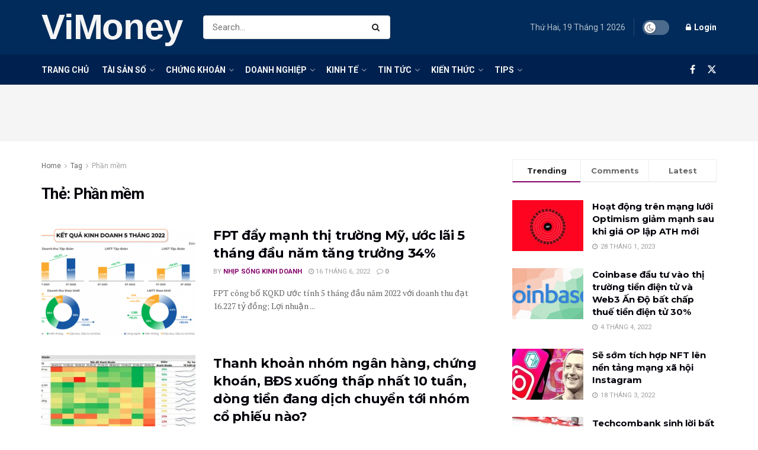

--- FILE ---
content_type: text/html; charset=UTF-8
request_url: https://vi.money/tag/phan-mem/
body_size: 34088
content:
<!doctype html>
<!--[if lt IE 7]> <html class="no-js lt-ie9 lt-ie8 lt-ie7" lang="vi"> <![endif]-->
<!--[if IE 7]>    <html class="no-js lt-ie9 lt-ie8" lang="vi"> <![endif]-->
<!--[if IE 8]>    <html class="no-js lt-ie9" lang="vi"> <![endif]-->
<!--[if IE 9]>    <html class="no-js lt-ie10" lang="vi"> <![endif]-->
<!--[if gt IE 8]><!--> <html class="no-js" lang="vi"> <!--<![endif]-->
<head>
    <meta http-equiv="Content-Type" content="text/html; charset=UTF-8" />
    <meta name='viewport' content='width=device-width, initial-scale=1, user-scalable=yes' />
    <link rel="profile" href="https://gmpg.org/xfn/11" />
    <link rel="pingback" href="" />
    <title>Phần mềm &#8211; ViMoney</title>
<meta name='robots' content='max-image-preview:large' />
<meta property="og:type" content="website">
<meta property="og:title" content="FPT đẩy mạnh thị trường Mỹ, ước lãi 5 tháng đầu năm tăng trưởng 34%">
<meta property="og:site_name" content="ViMoney">
<meta property="og:description" content="FPT công bố KQKD ước tính 5 tháng đầu năm 2022 với doanh thu đạt 16.227 tỷ đồng; Lợi nhuận">
<meta property="og:url" content="https://vi.money/tag/phan-mem">
<meta property="og:image" content="https://vi.money/wp-content/uploads/2022/06/FPT-day-manh-thi-truong-My-uoc-lai-5-thang.png">
<meta property="og:image:height" content="357">
<meta property="og:image:width" content="640">
<meta name="twitter:card" content="summary">
<meta name="twitter:url" content="https://vi.money/tag/phan-mem">
<meta name="twitter:title" content="FPT đẩy mạnh thị trường Mỹ, ước lãi 5 tháng đầu năm tăng trưởng 34%">
<meta name="twitter:description" content="FPT công bố KQKD ước tính 5 tháng đầu năm 2022 với doanh thu đạt 16.227 tỷ đồng; Lợi nhuận">
<meta name="twitter:image" content="https://vi.money/wp-content/uploads/2022/06/FPT-day-manh-thi-truong-My-uoc-lai-5-thang.png">
<meta name="twitter:image:width" content="640">
<meta name="twitter:image:height" content="357">
<meta name="twitter:site" content="https://twitter.com/crypto_vimoney">
			<script type="e237bc6bf01e1f5abd8fc9cf-text/javascript">
			  var jnews_ajax_url = '/?ajax-request=jnews'
			</script>
			<script type="e237bc6bf01e1f5abd8fc9cf-text/javascript">;window.jnews=window.jnews||{},window.jnews.library=window.jnews.library||{},window.jnews.library=function(){"use strict";var e=this;e.win=window,e.doc=document,e.noop=function(){},e.globalBody=e.doc.getElementsByTagName("body")[0],e.globalBody=e.globalBody?e.globalBody:e.doc,e.win.jnewsDataStorage=e.win.jnewsDataStorage||{_storage:new WeakMap,put:function(e,t,n){this._storage.has(e)||this._storage.set(e,new Map),this._storage.get(e).set(t,n)},get:function(e,t){return this._storage.get(e).get(t)},has:function(e,t){return this._storage.has(e)&&this._storage.get(e).has(t)},remove:function(e,t){var n=this._storage.get(e).delete(t);return 0===!this._storage.get(e).size&&this._storage.delete(e),n}},e.windowWidth=function(){return e.win.innerWidth||e.docEl.clientWidth||e.globalBody.clientWidth},e.windowHeight=function(){return e.win.innerHeight||e.docEl.clientHeight||e.globalBody.clientHeight},e.requestAnimationFrame=e.win.requestAnimationFrame||e.win.webkitRequestAnimationFrame||e.win.mozRequestAnimationFrame||e.win.msRequestAnimationFrame||window.oRequestAnimationFrame||function(e){return setTimeout(e,1e3/60)},e.cancelAnimationFrame=e.win.cancelAnimationFrame||e.win.webkitCancelAnimationFrame||e.win.webkitCancelRequestAnimationFrame||e.win.mozCancelAnimationFrame||e.win.msCancelRequestAnimationFrame||e.win.oCancelRequestAnimationFrame||function(e){clearTimeout(e)},e.classListSupport="classList"in document.createElement("_"),e.hasClass=e.classListSupport?function(e,t){return e.classList.contains(t)}:function(e,t){return e.className.indexOf(t)>=0},e.addClass=e.classListSupport?function(t,n){e.hasClass(t,n)||t.classList.add(n)}:function(t,n){e.hasClass(t,n)||(t.className+=" "+n)},e.removeClass=e.classListSupport?function(t,n){e.hasClass(t,n)&&t.classList.remove(n)}:function(t,n){e.hasClass(t,n)&&(t.className=t.className.replace(n,""))},e.objKeys=function(e){var t=[];for(var n in e)Object.prototype.hasOwnProperty.call(e,n)&&t.push(n);return t},e.isObjectSame=function(e,t){var n=!0;return JSON.stringify(e)!==JSON.stringify(t)&&(n=!1),n},e.extend=function(){for(var e,t,n,o=arguments[0]||{},i=1,a=arguments.length;i<a;i++)if(null!==(e=arguments[i]))for(t in e)o!==(n=e[t])&&void 0!==n&&(o[t]=n);return o},e.dataStorage=e.win.jnewsDataStorage,e.isVisible=function(e){return 0!==e.offsetWidth&&0!==e.offsetHeight||e.getBoundingClientRect().length},e.getHeight=function(e){return e.offsetHeight||e.clientHeight||e.getBoundingClientRect().height},e.getWidth=function(e){return e.offsetWidth||e.clientWidth||e.getBoundingClientRect().width},e.supportsPassive=!1;try{var t=Object.defineProperty({},"passive",{get:function(){e.supportsPassive=!0}});"createEvent"in e.doc?e.win.addEventListener("test",null,t):"fireEvent"in e.doc&&e.win.attachEvent("test",null)}catch(e){}e.passiveOption=!!e.supportsPassive&&{passive:!0},e.setStorage=function(e,t){e="jnews-"+e;var n={expired:Math.floor(((new Date).getTime()+432e5)/1e3)};t=Object.assign(n,t);localStorage.setItem(e,JSON.stringify(t))},e.getStorage=function(e){e="jnews-"+e;var t=localStorage.getItem(e);return null!==t&&0<t.length?JSON.parse(localStorage.getItem(e)):{}},e.expiredStorage=function(){var t,n="jnews-";for(var o in localStorage)o.indexOf(n)>-1&&"undefined"!==(t=e.getStorage(o.replace(n,""))).expired&&t.expired<Math.floor((new Date).getTime()/1e3)&&localStorage.removeItem(o)},e.addEvents=function(t,n,o){for(var i in n){var a=["touchstart","touchmove"].indexOf(i)>=0&&!o&&e.passiveOption;"createEvent"in e.doc?t.addEventListener(i,n[i],a):"fireEvent"in e.doc&&t.attachEvent("on"+i,n[i])}},e.removeEvents=function(t,n){for(var o in n)"createEvent"in e.doc?t.removeEventListener(o,n[o]):"fireEvent"in e.doc&&t.detachEvent("on"+o,n[o])},e.triggerEvents=function(t,n,o){var i;o=o||{detail:null};return"createEvent"in e.doc?(!(i=e.doc.createEvent("CustomEvent")||new CustomEvent(n)).initCustomEvent||i.initCustomEvent(n,!0,!1,o),void t.dispatchEvent(i)):"fireEvent"in e.doc?((i=e.doc.createEventObject()).eventType=n,void t.fireEvent("on"+i.eventType,i)):void 0},e.getParents=function(t,n){void 0===n&&(n=e.doc);for(var o=[],i=t.parentNode,a=!1;!a;)if(i){var r=i;r.querySelectorAll(n).length?a=!0:(o.push(r),i=r.parentNode)}else o=[],a=!0;return o},e.forEach=function(e,t,n){for(var o=0,i=e.length;o<i;o++)t.call(n,e[o],o)},e.getText=function(e){return e.innerText||e.textContent},e.setText=function(e,t){var n="object"==typeof t?t.innerText||t.textContent:t;e.innerText&&(e.innerText=n),e.textContent&&(e.textContent=n)},e.httpBuildQuery=function(t){return e.objKeys(t).reduce(function t(n){var o=arguments.length>1&&void 0!==arguments[1]?arguments[1]:null;return function(i,a){var r=n[a];a=encodeURIComponent(a);var s=o?"".concat(o,"[").concat(a,"]"):a;return null==r||"function"==typeof r?(i.push("".concat(s,"=")),i):["number","boolean","string"].includes(typeof r)?(i.push("".concat(s,"=").concat(encodeURIComponent(r))),i):(i.push(e.objKeys(r).reduce(t(r,s),[]).join("&")),i)}}(t),[]).join("&")},e.get=function(t,n,o,i){return o="function"==typeof o?o:e.noop,e.ajax("GET",t,n,o,i)},e.post=function(t,n,o,i){return o="function"==typeof o?o:e.noop,e.ajax("POST",t,n,o,i)},e.ajax=function(t,n,o,i,a){var r=new XMLHttpRequest,s=n,c=e.httpBuildQuery(o);if(t=-1!=["GET","POST"].indexOf(t)?t:"GET",r.open(t,s+("GET"==t?"?"+c:""),!0),"POST"==t&&r.setRequestHeader("Content-type","application/x-www-form-urlencoded"),r.setRequestHeader("X-Requested-With","XMLHttpRequest"),r.onreadystatechange=function(){4===r.readyState&&200<=r.status&&300>r.status&&"function"==typeof i&&i.call(void 0,r.response)},void 0!==a&&!a){return{xhr:r,send:function(){r.send("POST"==t?c:null)}}}return r.send("POST"==t?c:null),{xhr:r}},e.scrollTo=function(t,n,o){function i(e,t,n){this.start=this.position(),this.change=e-this.start,this.currentTime=0,this.increment=20,this.duration=void 0===n?500:n,this.callback=t,this.finish=!1,this.animateScroll()}return Math.easeInOutQuad=function(e,t,n,o){return(e/=o/2)<1?n/2*e*e+t:-n/2*(--e*(e-2)-1)+t},i.prototype.stop=function(){this.finish=!0},i.prototype.move=function(t){e.doc.documentElement.scrollTop=t,e.globalBody.parentNode.scrollTop=t,e.globalBody.scrollTop=t},i.prototype.position=function(){return e.doc.documentElement.scrollTop||e.globalBody.parentNode.scrollTop||e.globalBody.scrollTop},i.prototype.animateScroll=function(){this.currentTime+=this.increment;var t=Math.easeInOutQuad(this.currentTime,this.start,this.change,this.duration);this.move(t),this.currentTime<this.duration&&!this.finish?e.requestAnimationFrame.call(e.win,this.animateScroll.bind(this)):this.callback&&"function"==typeof this.callback&&this.callback()},new i(t,n,o)},e.unwrap=function(t){var n,o=t;e.forEach(t,(function(e,t){n?n+=e:n=e})),o.replaceWith(n)},e.performance={start:function(e){performance.mark(e+"Start")},stop:function(e){performance.mark(e+"End"),performance.measure(e,e+"Start",e+"End")}},e.fps=function(){var t=0,n=0,o=0;!function(){var i=t=0,a=0,r=0,s=document.getElementById("fpsTable"),c=function(t){void 0===document.getElementsByTagName("body")[0]?e.requestAnimationFrame.call(e.win,(function(){c(t)})):document.getElementsByTagName("body")[0].appendChild(t)};null===s&&((s=document.createElement("div")).style.position="fixed",s.style.top="120px",s.style.left="10px",s.style.width="100px",s.style.height="20px",s.style.border="1px solid black",s.style.fontSize="11px",s.style.zIndex="100000",s.style.backgroundColor="white",s.id="fpsTable",c(s));var l=function(){o++,n=Date.now(),(a=(o/(r=(n-t)/1e3)).toPrecision(2))!=i&&(i=a,s.innerHTML=i+"fps"),1<r&&(t=n,o=0),e.requestAnimationFrame.call(e.win,l)};l()}()},e.instr=function(e,t){for(var n=0;n<t.length;n++)if(-1!==e.toLowerCase().indexOf(t[n].toLowerCase()))return!0},e.winLoad=function(t,n){function o(o){if("complete"===e.doc.readyState||"interactive"===e.doc.readyState)return!o||n?setTimeout(t,n||1):t(o),1}o()||e.addEvents(e.win,{load:o})},e.docReady=function(t,n){function o(o){if("complete"===e.doc.readyState||"interactive"===e.doc.readyState)return!o||n?setTimeout(t,n||1):t(o),1}o()||e.addEvents(e.doc,{DOMContentLoaded:o})},e.fireOnce=function(){e.docReady((function(){e.assets=e.assets||[],e.assets.length&&(e.boot(),e.load_assets())}),50)},e.boot=function(){e.length&&e.doc.querySelectorAll("style[media]").forEach((function(e){"not all"==e.getAttribute("media")&&e.removeAttribute("media")}))},e.create_js=function(t,n){var o=e.doc.createElement("script");switch(o.setAttribute("src",t),n){case"defer":o.setAttribute("defer",!0);break;case"async":o.setAttribute("async",!0);break;case"deferasync":o.setAttribute("defer",!0),o.setAttribute("async",!0)}e.globalBody.appendChild(o)},e.load_assets=function(){"object"==typeof e.assets&&e.forEach(e.assets.slice(0),(function(t,n){var o="";t.defer&&(o+="defer"),t.async&&(o+="async"),e.create_js(t.url,o);var i=e.assets.indexOf(t);i>-1&&e.assets.splice(i,1)})),e.assets=jnewsoption.au_scripts=window.jnewsads=[]},e.setCookie=function(e,t,n){var o="";if(n){var i=new Date;i.setTime(i.getTime()+24*n*60*60*1e3),o="; expires="+i.toUTCString()}document.cookie=e+"="+(t||"")+o+"; path=/"},e.getCookie=function(e){for(var t=e+"=",n=document.cookie.split(";"),o=0;o<n.length;o++){for(var i=n[o];" "==i.charAt(0);)i=i.substring(1,i.length);if(0==i.indexOf(t))return i.substring(t.length,i.length)}return null},e.eraseCookie=function(e){document.cookie=e+"=; Path=/; Expires=Thu, 01 Jan 1970 00:00:01 GMT;"},e.docReady((function(){e.globalBody=e.globalBody==e.doc?e.doc.getElementsByTagName("body")[0]:e.globalBody,e.globalBody=e.globalBody?e.globalBody:e.doc})),e.winLoad((function(){e.winLoad((function(){var t=!1;if(void 0!==window.jnewsadmin)if(void 0!==window.file_version_checker){var n=e.objKeys(window.file_version_checker);n.length?n.forEach((function(e){t||"10.0.4"===window.file_version_checker[e]||(t=!0)})):t=!0}else t=!0;t&&(window.jnewsHelper.getMessage(),window.jnewsHelper.getNotice())}),2500)}))},window.jnews.library=new window.jnews.library;</script><link rel='dns-prefetch' href='//fonts.googleapis.com' />
<link rel='preconnect' href='https://fonts.gstatic.com' />
<link rel="alternate" type="application/rss+xml" title="Dòng thông tin ViMoney &raquo;" href="https://vi.money/feed/" />
<link rel="alternate" type="application/rss+xml" title="ViMoney &raquo; Dòng bình luận" href="https://vi.money/comments/feed/" />
<link rel="alternate" type="application/rss+xml" title="Dòng thông tin cho Thẻ ViMoney &raquo; Phần mềm" href="https://vi.money/tag/phan-mem/feed/" />
<style id='wp-img-auto-sizes-contain-inline-css' type='text/css'>
img:is([sizes=auto i],[sizes^="auto," i]){contain-intrinsic-size:3000px 1500px}
/*# sourceURL=wp-img-auto-sizes-contain-inline-css */
</style>

<style id='wp-emoji-styles-inline-css' type='text/css'>

	img.wp-smiley, img.emoji {
		display: inline !important;
		border: none !important;
		box-shadow: none !important;
		height: 1em !important;
		width: 1em !important;
		margin: 0 0.07em !important;
		vertical-align: -0.1em !important;
		background: none !important;
		padding: 0 !important;
	}
/*# sourceURL=wp-emoji-styles-inline-css */
</style>
<link rel='stylesheet' id='wp-block-library-css' href='https://vi.money/wp-includes/css/dist/block-library/style.min.css?ver=6.9' type='text/css' media='all' />
<style id='global-styles-inline-css' type='text/css'>
:root{--wp--preset--aspect-ratio--square: 1;--wp--preset--aspect-ratio--4-3: 4/3;--wp--preset--aspect-ratio--3-4: 3/4;--wp--preset--aspect-ratio--3-2: 3/2;--wp--preset--aspect-ratio--2-3: 2/3;--wp--preset--aspect-ratio--16-9: 16/9;--wp--preset--aspect-ratio--9-16: 9/16;--wp--preset--color--black: #000000;--wp--preset--color--cyan-bluish-gray: #abb8c3;--wp--preset--color--white: #ffffff;--wp--preset--color--pale-pink: #f78da7;--wp--preset--color--vivid-red: #cf2e2e;--wp--preset--color--luminous-vivid-orange: #ff6900;--wp--preset--color--luminous-vivid-amber: #fcb900;--wp--preset--color--light-green-cyan: #7bdcb5;--wp--preset--color--vivid-green-cyan: #00d084;--wp--preset--color--pale-cyan-blue: #8ed1fc;--wp--preset--color--vivid-cyan-blue: #0693e3;--wp--preset--color--vivid-purple: #9b51e0;--wp--preset--gradient--vivid-cyan-blue-to-vivid-purple: linear-gradient(135deg,rgb(6,147,227) 0%,rgb(155,81,224) 100%);--wp--preset--gradient--light-green-cyan-to-vivid-green-cyan: linear-gradient(135deg,rgb(122,220,180) 0%,rgb(0,208,130) 100%);--wp--preset--gradient--luminous-vivid-amber-to-luminous-vivid-orange: linear-gradient(135deg,rgb(252,185,0) 0%,rgb(255,105,0) 100%);--wp--preset--gradient--luminous-vivid-orange-to-vivid-red: linear-gradient(135deg,rgb(255,105,0) 0%,rgb(207,46,46) 100%);--wp--preset--gradient--very-light-gray-to-cyan-bluish-gray: linear-gradient(135deg,rgb(238,238,238) 0%,rgb(169,184,195) 100%);--wp--preset--gradient--cool-to-warm-spectrum: linear-gradient(135deg,rgb(74,234,220) 0%,rgb(151,120,209) 20%,rgb(207,42,186) 40%,rgb(238,44,130) 60%,rgb(251,105,98) 80%,rgb(254,248,76) 100%);--wp--preset--gradient--blush-light-purple: linear-gradient(135deg,rgb(255,206,236) 0%,rgb(152,150,240) 100%);--wp--preset--gradient--blush-bordeaux: linear-gradient(135deg,rgb(254,205,165) 0%,rgb(254,45,45) 50%,rgb(107,0,62) 100%);--wp--preset--gradient--luminous-dusk: linear-gradient(135deg,rgb(255,203,112) 0%,rgb(199,81,192) 50%,rgb(65,88,208) 100%);--wp--preset--gradient--pale-ocean: linear-gradient(135deg,rgb(255,245,203) 0%,rgb(182,227,212) 50%,rgb(51,167,181) 100%);--wp--preset--gradient--electric-grass: linear-gradient(135deg,rgb(202,248,128) 0%,rgb(113,206,126) 100%);--wp--preset--gradient--midnight: linear-gradient(135deg,rgb(2,3,129) 0%,rgb(40,116,252) 100%);--wp--preset--font-size--small: 13px;--wp--preset--font-size--medium: 20px;--wp--preset--font-size--large: 36px;--wp--preset--font-size--x-large: 42px;--wp--preset--spacing--20: 0.44rem;--wp--preset--spacing--30: 0.67rem;--wp--preset--spacing--40: 1rem;--wp--preset--spacing--50: 1.5rem;--wp--preset--spacing--60: 2.25rem;--wp--preset--spacing--70: 3.38rem;--wp--preset--spacing--80: 5.06rem;--wp--preset--shadow--natural: 6px 6px 9px rgba(0, 0, 0, 0.2);--wp--preset--shadow--deep: 12px 12px 50px rgba(0, 0, 0, 0.4);--wp--preset--shadow--sharp: 6px 6px 0px rgba(0, 0, 0, 0.2);--wp--preset--shadow--outlined: 6px 6px 0px -3px rgb(255, 255, 255), 6px 6px rgb(0, 0, 0);--wp--preset--shadow--crisp: 6px 6px 0px rgb(0, 0, 0);}:where(.is-layout-flex){gap: 0.5em;}:where(.is-layout-grid){gap: 0.5em;}body .is-layout-flex{display: flex;}.is-layout-flex{flex-wrap: wrap;align-items: center;}.is-layout-flex > :is(*, div){margin: 0;}body .is-layout-grid{display: grid;}.is-layout-grid > :is(*, div){margin: 0;}:where(.wp-block-columns.is-layout-flex){gap: 2em;}:where(.wp-block-columns.is-layout-grid){gap: 2em;}:where(.wp-block-post-template.is-layout-flex){gap: 1.25em;}:where(.wp-block-post-template.is-layout-grid){gap: 1.25em;}.has-black-color{color: var(--wp--preset--color--black) !important;}.has-cyan-bluish-gray-color{color: var(--wp--preset--color--cyan-bluish-gray) !important;}.has-white-color{color: var(--wp--preset--color--white) !important;}.has-pale-pink-color{color: var(--wp--preset--color--pale-pink) !important;}.has-vivid-red-color{color: var(--wp--preset--color--vivid-red) !important;}.has-luminous-vivid-orange-color{color: var(--wp--preset--color--luminous-vivid-orange) !important;}.has-luminous-vivid-amber-color{color: var(--wp--preset--color--luminous-vivid-amber) !important;}.has-light-green-cyan-color{color: var(--wp--preset--color--light-green-cyan) !important;}.has-vivid-green-cyan-color{color: var(--wp--preset--color--vivid-green-cyan) !important;}.has-pale-cyan-blue-color{color: var(--wp--preset--color--pale-cyan-blue) !important;}.has-vivid-cyan-blue-color{color: var(--wp--preset--color--vivid-cyan-blue) !important;}.has-vivid-purple-color{color: var(--wp--preset--color--vivid-purple) !important;}.has-black-background-color{background-color: var(--wp--preset--color--black) !important;}.has-cyan-bluish-gray-background-color{background-color: var(--wp--preset--color--cyan-bluish-gray) !important;}.has-white-background-color{background-color: var(--wp--preset--color--white) !important;}.has-pale-pink-background-color{background-color: var(--wp--preset--color--pale-pink) !important;}.has-vivid-red-background-color{background-color: var(--wp--preset--color--vivid-red) !important;}.has-luminous-vivid-orange-background-color{background-color: var(--wp--preset--color--luminous-vivid-orange) !important;}.has-luminous-vivid-amber-background-color{background-color: var(--wp--preset--color--luminous-vivid-amber) !important;}.has-light-green-cyan-background-color{background-color: var(--wp--preset--color--light-green-cyan) !important;}.has-vivid-green-cyan-background-color{background-color: var(--wp--preset--color--vivid-green-cyan) !important;}.has-pale-cyan-blue-background-color{background-color: var(--wp--preset--color--pale-cyan-blue) !important;}.has-vivid-cyan-blue-background-color{background-color: var(--wp--preset--color--vivid-cyan-blue) !important;}.has-vivid-purple-background-color{background-color: var(--wp--preset--color--vivid-purple) !important;}.has-black-border-color{border-color: var(--wp--preset--color--black) !important;}.has-cyan-bluish-gray-border-color{border-color: var(--wp--preset--color--cyan-bluish-gray) !important;}.has-white-border-color{border-color: var(--wp--preset--color--white) !important;}.has-pale-pink-border-color{border-color: var(--wp--preset--color--pale-pink) !important;}.has-vivid-red-border-color{border-color: var(--wp--preset--color--vivid-red) !important;}.has-luminous-vivid-orange-border-color{border-color: var(--wp--preset--color--luminous-vivid-orange) !important;}.has-luminous-vivid-amber-border-color{border-color: var(--wp--preset--color--luminous-vivid-amber) !important;}.has-light-green-cyan-border-color{border-color: var(--wp--preset--color--light-green-cyan) !important;}.has-vivid-green-cyan-border-color{border-color: var(--wp--preset--color--vivid-green-cyan) !important;}.has-pale-cyan-blue-border-color{border-color: var(--wp--preset--color--pale-cyan-blue) !important;}.has-vivid-cyan-blue-border-color{border-color: var(--wp--preset--color--vivid-cyan-blue) !important;}.has-vivid-purple-border-color{border-color: var(--wp--preset--color--vivid-purple) !important;}.has-vivid-cyan-blue-to-vivid-purple-gradient-background{background: var(--wp--preset--gradient--vivid-cyan-blue-to-vivid-purple) !important;}.has-light-green-cyan-to-vivid-green-cyan-gradient-background{background: var(--wp--preset--gradient--light-green-cyan-to-vivid-green-cyan) !important;}.has-luminous-vivid-amber-to-luminous-vivid-orange-gradient-background{background: var(--wp--preset--gradient--luminous-vivid-amber-to-luminous-vivid-orange) !important;}.has-luminous-vivid-orange-to-vivid-red-gradient-background{background: var(--wp--preset--gradient--luminous-vivid-orange-to-vivid-red) !important;}.has-very-light-gray-to-cyan-bluish-gray-gradient-background{background: var(--wp--preset--gradient--very-light-gray-to-cyan-bluish-gray) !important;}.has-cool-to-warm-spectrum-gradient-background{background: var(--wp--preset--gradient--cool-to-warm-spectrum) !important;}.has-blush-light-purple-gradient-background{background: var(--wp--preset--gradient--blush-light-purple) !important;}.has-blush-bordeaux-gradient-background{background: var(--wp--preset--gradient--blush-bordeaux) !important;}.has-luminous-dusk-gradient-background{background: var(--wp--preset--gradient--luminous-dusk) !important;}.has-pale-ocean-gradient-background{background: var(--wp--preset--gradient--pale-ocean) !important;}.has-electric-grass-gradient-background{background: var(--wp--preset--gradient--electric-grass) !important;}.has-midnight-gradient-background{background: var(--wp--preset--gradient--midnight) !important;}.has-small-font-size{font-size: var(--wp--preset--font-size--small) !important;}.has-medium-font-size{font-size: var(--wp--preset--font-size--medium) !important;}.has-large-font-size{font-size: var(--wp--preset--font-size--large) !important;}.has-x-large-font-size{font-size: var(--wp--preset--font-size--x-large) !important;}
/*# sourceURL=global-styles-inline-css */
</style>

<style id='classic-theme-styles-inline-css' type='text/css'>
/*! This file is auto-generated */
.wp-block-button__link{color:#fff;background-color:#32373c;border-radius:9999px;box-shadow:none;text-decoration:none;padding:calc(.667em + 2px) calc(1.333em + 2px);font-size:1.125em}.wp-block-file__button{background:#32373c;color:#fff;text-decoration:none}
/*# sourceURL=/wp-includes/css/classic-themes.min.css */
</style>
<link rel='stylesheet' id='js_composer_front-css' href='https://vi.money/wp-content/plugins/js_composer/assets/css/js_composer.min.css?ver=8.7.1' type='text/css' media='all' />
<link crossorigin="anonymous" rel='stylesheet' id='jeg_customizer_font-css' href='//fonts.googleapis.com/css?family=Roboto%3Aregular%2C700%7CMontserrat%3A700%2C700%2Cregular%7CPT+Serif%3Aregular%2Citalic%2C700&#038;display=swap&#038;ver=1.3.0' type='text/css' media='all' />
<link rel='stylesheet' id='font-awesome-css' href='https://vi.money/wp-content/themes/jnews/assets/fonts/font-awesome/font-awesome.min.css?ver=12.0.0' type='text/css' media='all' />
<link rel='stylesheet' id='jnews-frontend-css' href='https://vi.money/wp-content/themes/jnews/assets/dist/frontend.min.css?ver=12.0.0' type='text/css' media='all' />
<link rel='stylesheet' id='jnews-js-composer-css' href='https://vi.money/wp-content/themes/jnews/assets/css/js-composer-frontend.css?ver=12.0.0' type='text/css' media='all' />
<link rel='stylesheet' id='jnews-style-css' href='https://vi.money/wp-content/themes/jnews/style.css?ver=12.0.0' type='text/css' media='all' />
<link rel='stylesheet' id='jnews-darkmode-css' href='https://vi.money/wp-content/themes/jnews/assets/css/darkmode.css?ver=12.0.0' type='text/css' media='all' />
<link rel='stylesheet' id='jnews-scheme-css' href='https://vi.money/wp-content/themes/jnews/data/import/business/scheme.css?ver=12.0.0' type='text/css' media='all' />
<link rel='stylesheet' id='jnews-social-login-style-css' href='https://vi.money/wp-content/plugins/jnews-social-login/assets/css/plugin.css?ver=12.0.0' type='text/css' media='all' />
<link rel='stylesheet' id='jnews-weather-style-css' href='https://vi.money/wp-content/plugins/jnews-weather/assets/css/plugin.css?ver=12.0.0' type='text/css' media='all' />
<script type="e237bc6bf01e1f5abd8fc9cf-text/javascript" src="https://vi.money/wp-includes/js/jquery/jquery.min.js?ver=3.7.1" id="jquery-core-js"></script>
<script type="e237bc6bf01e1f5abd8fc9cf-text/javascript" src="https://vi.money/wp-includes/js/jquery/jquery-migrate.min.js?ver=3.4.1" id="jquery-migrate-js"></script>
<script type="e237bc6bf01e1f5abd8fc9cf-text/javascript"></script><link rel="https://api.w.org/" href="https://vi.money/wp-json/" /><link rel="alternate" title="JSON" type="application/json" href="https://vi.money/wp-json/wp/v2/tags/80" /><link rel="EditURI" type="application/rsd+xml" title="RSD" href="https://vi.money/xmlrpc.php?rsd" />
<meta name="generator" content="WordPress 6.9" />
<script async data-id="101415854" src="//static.getclicky.com/js" type="e237bc6bf01e1f5abd8fc9cf-text/javascript"></script>
<script async="async" src="https://www.google.com/adsense/search/ads.js" type="e237bc6bf01e1f5abd8fc9cf-text/javascript"></script>

<!-- other head elements from your page -->

<script type="e237bc6bf01e1f5abd8fc9cf-text/javascript" charset="utf-8">
(function(g,o){g[o]=g[o]||function(){(g[o]['q']=g[o]['q']||[]).push(
  arguments)},g[o]['t']=1*new Date})(window,'_googCsa');
</script><meta name="generator" content="Powered by WPBakery Page Builder - drag and drop page builder for WordPress."/>
<!-- Hiện không có phiên bản amphtml nào cho URL này. --><script type='application/ld+json'>{"@context":"http:\/\/schema.org","@type":"Organization","@id":"https:\/\/vi.money\/#organization","url":"https:\/\/vi.money\/","name":"","logo":{"@type":"ImageObject","url":""},"sameAs":["https:\/\/www.facebook.com\/ViMoney-111831037936199","https:\/\/twitter.com\/crypto_vimoney"]}</script>
<script type='application/ld+json'>{"@context":"http:\/\/schema.org","@type":"WebSite","@id":"https:\/\/vi.money\/#website","url":"https:\/\/vi.money\/","name":"","potentialAction":{"@type":"SearchAction","target":"https:\/\/vi.money\/?s={search_term_string}","query-input":"required name=search_term_string"}}</script>
<link rel="icon" href="https://vi.money/wp-content/uploads/2021/08/cropped-fbe2ed91a4fa79a1d2e7754cb0f4a63b-32x32.jpeg" sizes="32x32" />
<link rel="icon" href="https://vi.money/wp-content/uploads/2021/08/cropped-fbe2ed91a4fa79a1d2e7754cb0f4a63b-192x192.jpeg" sizes="192x192" />
<link rel="apple-touch-icon" href="https://vi.money/wp-content/uploads/2021/08/cropped-fbe2ed91a4fa79a1d2e7754cb0f4a63b-180x180.jpeg" />
<meta name="msapplication-TileImage" content="https://vi.money/wp-content/uploads/2021/08/cropped-fbe2ed91a4fa79a1d2e7754cb0f4a63b-270x270.jpeg" />
<style id="jeg_dynamic_css" type="text/css" data-type="jeg_custom-css">body { --j-body-color : #666666; --j-accent-color : #84006a; --j-alt-color : #840032; --j-heading-color : #02010a; } body,.jeg_newsfeed_list .tns-outer .tns-controls button,.jeg_filter_button,.owl-carousel .owl-nav div,.jeg_readmore,.jeg_hero_style_7 .jeg_post_meta a,.widget_calendar thead th,.widget_calendar tfoot a,.jeg_socialcounter a,.entry-header .jeg_meta_like a,.entry-header .jeg_meta_comment a,.entry-header .jeg_meta_donation a,.entry-header .jeg_meta_bookmark a,.entry-content tbody tr:hover,.entry-content th,.jeg_splitpost_nav li:hover a,#breadcrumbs a,.jeg_author_socials a:hover,.jeg_footer_content a,.jeg_footer_bottom a,.jeg_cartcontent,.woocommerce .woocommerce-breadcrumb a { color : #666666; } a, .jeg_menu_style_5>li>a:hover, .jeg_menu_style_5>li.sfHover>a, .jeg_menu_style_5>li.current-menu-item>a, .jeg_menu_style_5>li.current-menu-ancestor>a, .jeg_navbar .jeg_menu:not(.jeg_main_menu)>li>a:hover, .jeg_midbar .jeg_menu:not(.jeg_main_menu)>li>a:hover, .jeg_side_tabs li.active, .jeg_block_heading_5 strong, .jeg_block_heading_6 strong, .jeg_block_heading_7 strong, .jeg_block_heading_8 strong, .jeg_subcat_list li a:hover, .jeg_subcat_list li button:hover, .jeg_pl_lg_7 .jeg_thumb .jeg_post_category a, .jeg_pl_xs_2:before, .jeg_pl_xs_4 .jeg_postblock_content:before, .jeg_postblock .jeg_post_title a:hover, .jeg_hero_style_6 .jeg_post_title a:hover, .jeg_sidefeed .jeg_pl_xs_3 .jeg_post_title a:hover, .widget_jnews_popular .jeg_post_title a:hover, .jeg_meta_author a, .widget_archive li a:hover, .widget_pages li a:hover, .widget_meta li a:hover, .widget_recent_entries li a:hover, .widget_rss li a:hover, .widget_rss cite, .widget_categories li a:hover, .widget_categories li.current-cat>a, #breadcrumbs a:hover, .jeg_share_count .counts, .commentlist .bypostauthor>.comment-body>.comment-author>.fn, span.required, .jeg_review_title, .bestprice .price, .authorlink a:hover, .jeg_vertical_playlist .jeg_video_playlist_play_icon, .jeg_vertical_playlist .jeg_video_playlist_item.active .jeg_video_playlist_thumbnail:before, .jeg_horizontal_playlist .jeg_video_playlist_play, .woocommerce li.product .pricegroup .button, .widget_display_forums li a:hover, .widget_display_topics li:before, .widget_display_replies li:before, .widget_display_views li:before, .bbp-breadcrumb a:hover, .jeg_mobile_menu li.sfHover>a, .jeg_mobile_menu li a:hover, .split-template-6 .pagenum, .jeg_mobile_menu_style_5>li>a:hover, .jeg_mobile_menu_style_5>li.sfHover>a, .jeg_mobile_menu_style_5>li.current-menu-item>a, .jeg_mobile_menu_style_5>li.current-menu-ancestor>a, .jeg_mobile_menu.jeg_menu_dropdown li.open > div > a ,.jeg_menu_dropdown.language-swicher .sub-menu li a:hover { color : #84006a; } .jeg_menu_style_1>li>a:before, .jeg_menu_style_2>li>a:before, .jeg_menu_style_3>li>a:before, .jeg_side_toggle, .jeg_slide_caption .jeg_post_category a, .jeg_slider_type_1_wrapper .tns-controls button.tns-next, .jeg_block_heading_1 .jeg_block_title span, .jeg_block_heading_2 .jeg_block_title span, .jeg_block_heading_3, .jeg_block_heading_4 .jeg_block_title span, .jeg_block_heading_6:after, .jeg_pl_lg_box .jeg_post_category a, .jeg_pl_md_box .jeg_post_category a, .jeg_readmore:hover, .jeg_thumb .jeg_post_category a, .jeg_block_loadmore a:hover, .jeg_postblock.alt .jeg_block_loadmore a:hover, .jeg_block_loadmore a.active, .jeg_postblock_carousel_2 .jeg_post_category a, .jeg_heroblock .jeg_post_category a, .jeg_pagenav_1 .page_number.active, .jeg_pagenav_1 .page_number.active:hover, input[type="submit"], .btn, .button, .widget_tag_cloud a:hover, .popularpost_item:hover .jeg_post_title a:before, .jeg_splitpost_4 .page_nav, .jeg_splitpost_5 .page_nav, .jeg_post_via a:hover, .jeg_post_source a:hover, .jeg_post_tags a:hover, .comment-reply-title small a:before, .comment-reply-title small a:after, .jeg_storelist .productlink, .authorlink li.active a:before, .jeg_footer.dark .socials_widget:not(.nobg) a:hover .fa,.jeg_footer.dark .socials_widget:not(.nobg) a:hover span.jeg-icon, div.jeg_breakingnews_title, .jeg_overlay_slider_bottom_wrapper .tns-controls button, .jeg_overlay_slider_bottom_wrapper .tns-controls button:hover, .jeg_vertical_playlist .jeg_video_playlist_current, .woocommerce span.onsale, .woocommerce #respond input#submit:hover, .woocommerce a.button:hover, .woocommerce button.button:hover, .woocommerce input.button:hover, .woocommerce #respond input#submit.alt, .woocommerce a.button.alt, .woocommerce button.button.alt, .woocommerce input.button.alt, .jeg_popup_post .caption, .jeg_footer.dark input[type="submit"], .jeg_footer.dark .btn, .jeg_footer.dark .button, .footer_widget.widget_tag_cloud a:hover, .jeg_inner_content .content-inner .jeg_post_category a:hover, #buddypress .standard-form button, #buddypress a.button, #buddypress input[type="submit"], #buddypress input[type="button"], #buddypress input[type="reset"], #buddypress ul.button-nav li a, #buddypress .generic-button a, #buddypress .generic-button button, #buddypress .comment-reply-link, #buddypress a.bp-title-button, #buddypress.buddypress-wrap .members-list li .user-update .activity-read-more a, div#buddypress .standard-form button:hover, div#buddypress a.button:hover, div#buddypress input[type="submit"]:hover, div#buddypress input[type="button"]:hover, div#buddypress input[type="reset"]:hover, div#buddypress ul.button-nav li a:hover, div#buddypress .generic-button a:hover, div#buddypress .generic-button button:hover, div#buddypress .comment-reply-link:hover, div#buddypress a.bp-title-button:hover, div#buddypress.buddypress-wrap .members-list li .user-update .activity-read-more a:hover, #buddypress #item-nav .item-list-tabs ul li a:before, .jeg_inner_content .jeg_meta_container .follow-wrapper a { background-color : #84006a; } .jeg_block_heading_7 .jeg_block_title span, .jeg_readmore:hover, .jeg_block_loadmore a:hover, .jeg_block_loadmore a.active, .jeg_pagenav_1 .page_number.active, .jeg_pagenav_1 .page_number.active:hover, .jeg_pagenav_3 .page_number:hover, .jeg_prevnext_post a:hover h3, .jeg_overlay_slider .jeg_post_category, .jeg_sidefeed .jeg_post.active, .jeg_vertical_playlist.jeg_vertical_playlist .jeg_video_playlist_item.active .jeg_video_playlist_thumbnail img, .jeg_horizontal_playlist .jeg_video_playlist_item.active { border-color : #84006a; } .jeg_tabpost_nav li.active, .woocommerce div.product .woocommerce-tabs ul.tabs li.active, .jeg_mobile_menu_style_1>li.current-menu-item a, .jeg_mobile_menu_style_1>li.current-menu-ancestor a, .jeg_mobile_menu_style_2>li.current-menu-item::after, .jeg_mobile_menu_style_2>li.current-menu-ancestor::after, .jeg_mobile_menu_style_3>li.current-menu-item::before, .jeg_mobile_menu_style_3>li.current-menu-ancestor::before { border-bottom-color : #84006a; } .jeg_post_share .jeg-icon svg { fill : #84006a; } .jeg_post_meta .fa, .jeg_post_meta .jpwt-icon, .entry-header .jeg_post_meta .fa, .jeg_review_stars, .jeg_price_review_list { color : #840032; } .jeg_share_button.share-float.share-monocrhome a { background-color : #840032; } h1,h2,h3,h4,h5,h6,.jeg_post_title a,.entry-header .jeg_post_title,.jeg_hero_style_7 .jeg_post_title a,.jeg_block_title,.jeg_splitpost_bar .current_title,.jeg_video_playlist_title,.gallery-caption,.jeg_push_notification_button>a.button { color : #02010a; } .split-template-9 .pagenum, .split-template-10 .pagenum, .split-template-11 .pagenum, .split-template-12 .pagenum, .split-template-13 .pagenum, .split-template-15 .pagenum, .split-template-18 .pagenum, .split-template-20 .pagenum, .split-template-19 .current_title span, .split-template-20 .current_title span { background-color : #02010a; } .jeg_topbar, .jeg_topbar.dark, .jeg_topbar.custom { background : #002b5a; } .jeg_topbar .jeg_nav_item, .jeg_topbar.dark .jeg_nav_item { border-color : rgba(255,255,255,0); } .jeg_topbar a, .jeg_topbar.dark a { color : #1e73be; } .jeg_midbar { height : 92px; } .jeg_midbar .jeg_logo_img { max-height : 92px; } .jeg_midbar, .jeg_midbar.dark { background-color : #002b5a; border-bottom-width : 0px; } .jeg_midbar a, .jeg_midbar.dark a { color : #02010a; } .jeg_header .jeg_bottombar.jeg_navbar_wrapper:not(.jeg_navbar_boxed), .jeg_header .jeg_bottombar.jeg_navbar_boxed .jeg_nav_row { background : #00214f; } .jeg_header .jeg_bottombar, .jeg_header .jeg_bottombar.jeg_navbar_dark, .jeg_bottombar.jeg_navbar_boxed .jeg_nav_row, .jeg_bottombar.jeg_navbar_dark.jeg_navbar_boxed .jeg_nav_row { border-bottom-width : 0px; } .jeg_header_sticky .jeg_navbar_wrapper:not(.jeg_navbar_boxed), .jeg_header_sticky .jeg_navbar_boxed .jeg_nav_row { background : #00214f; } .jeg_stickybar, .jeg_stickybar.dark { border-bottom-width : 0px; } .jeg_mobile_midbar, .jeg_mobile_midbar.dark { background : #00214f; } .jeg_header .socials_widget > a > i.fa:before { color : #ffffff; } .jeg_header .socials_widget.nobg > a > i > span.jeg-icon svg { fill : #ffffff; } .jeg_header .socials_widget.nobg > a > span.jeg-icon svg { fill : #ffffff; } .jeg_header .socials_widget > a > span.jeg-icon svg { fill : #ffffff; } .jeg_header .socials_widget > a > i > span.jeg-icon svg { fill : #ffffff; } .jeg_aside_item.socials_widget > a > i.fa:before { color : #002C5B; } .jeg_aside_item.socials_widget.nobg a span.jeg-icon svg { fill : #002C5B; } .jeg_aside_item.socials_widget a span.jeg-icon svg { fill : #002C5B; } .jeg_top_date { color : #b2c0cd; } .jeg_button_1 .btn { background : #f6da09; color : #02010a; border-color : #fde428; } .jeg_nav_account, .jeg_navbar .jeg_nav_account .jeg_menu > li > a, .jeg_midbar .jeg_nav_account .jeg_menu > li > a { color : #ffffff; } .jeg_menu.jeg_accountlink li > ul, .jeg_menu.jeg_accountlink li > ul li > a, .jeg_menu.jeg_accountlink li > ul li:hover > a, .jeg_menu.jeg_accountlink li > ul li.sfHover > a { color : #02010a; } .jeg_menu.jeg_accountlink li > ul li:hover > a, .jeg_menu.jeg_accountlink li > ul li.sfHover > a { background-color : #f6da09; } .jeg_menu.jeg_accountlink li > ul, .jeg_menu.jeg_accountlink li > ul li a { border-color : #ffffff; } .jeg_navbar_mobile .jeg_search_wrapper .jeg_search_toggle, .jeg_navbar_mobile .dark .jeg_search_wrapper .jeg_search_toggle { color : #ffffff; } .jeg_nav_search { width : 40%; } .jeg_header .jeg_search_no_expand .jeg_search_result a, .jeg_header .jeg_search_no_expand .jeg_search_result .search-link { color : #02010a; } .jeg_menu_style_1 > li > a:before, .jeg_menu_style_2 > li > a:before, .jeg_menu_style_3 > li > a:before { background : #f6da09; } .jeg_header .jeg_menu.jeg_main_menu > li > a:hover, .jeg_header .jeg_menu.jeg_main_menu > li.sfHover > a, .jeg_header .jeg_menu.jeg_main_menu > li > .sf-with-ul:hover:after, .jeg_header .jeg_menu.jeg_main_menu > li.sfHover > .sf-with-ul:after, .jeg_header .jeg_menu_style_4 > li.current-menu-item > a, .jeg_header .jeg_menu_style_4 > li.current-menu-ancestor > a, .jeg_header .jeg_menu_style_5 > li.current-menu-item > a, .jeg_header .jeg_menu_style_5 > li.current-menu-ancestor > a { color : #f6da09; } .jeg_navbar_wrapper .jeg_menu li > ul { background : #ffffff; } .jeg_navbar_wrapper .jeg_menu li > ul li > a { color : #666666; } .jeg_navbar_wrapper .jeg_menu li > ul li:hover > a, .jeg_navbar_wrapper .jeg_menu li > ul li.sfHover > a, .jeg_navbar_wrapper .jeg_menu li > ul li.current-menu-item > a, .jeg_navbar_wrapper .jeg_menu li > ul li.current-menu-ancestor > a { background : #fde428; } .jeg_header .jeg_navbar_wrapper .jeg_menu li > ul li:hover > a, .jeg_header .jeg_navbar_wrapper .jeg_menu li > ul li.sfHover > a, .jeg_header .jeg_navbar_wrapper .jeg_menu li > ul li.current-menu-item > a, .jeg_header .jeg_navbar_wrapper .jeg_menu li > ul li.current-menu-ancestor > a, .jeg_header .jeg_navbar_wrapper .jeg_menu li > ul li:hover > .sf-with-ul:after, .jeg_header .jeg_navbar_wrapper .jeg_menu li > ul li.sfHover > .sf-with-ul:after, .jeg_header .jeg_navbar_wrapper .jeg_menu li > ul li.current-menu-item > .sf-with-ul:after, .jeg_header .jeg_navbar_wrapper .jeg_menu li > ul li.current-menu-ancestor > .sf-with-ul:after { color : #02010a; } .jeg_navbar_wrapper .jeg_menu li > ul li a { border-color : #eeeeee; } .jeg_nav_item.jeg_logo .site-title a { font-family: "Helvetica Neue", Helvetica, Roboto, Arial, sans-serif;font-weight : 700; font-style : normal;  } .jeg_stickybar .jeg_nav_item.jeg_logo .site-title a { font-family: "Helvetica Neue", Helvetica, Roboto, Arial, sans-serif;font-weight : 700; font-style : normal;  } .jeg_nav_item.jeg_mobile_logo .site-title a { font-family: "Helvetica Neue", Helvetica, Roboto, Arial, sans-serif;font-weight : 700; font-style : normal; color : #ffffff;  } .jeg_footer_content,.jeg_footer.dark .jeg_footer_content { background-color : #002c5b; color : #b2c0cd; } .jeg_footer .jeg_footer_heading h3,.jeg_footer.dark .jeg_footer_heading h3,.jeg_footer .widget h2,.jeg_footer .footer_dark .widget h2 { color : #f6da09; } .jeg_footer_bottom,.jeg_footer.dark .jeg_footer_bottom,.jeg_footer_secondary,.jeg_footer.dark .jeg_footer_secondary { background-color : #00214f; } .jeg_footer_secondary,.jeg_footer.dark .jeg_footer_secondary,.jeg_footer_bottom,.jeg_footer.dark .jeg_footer_bottom,.jeg_footer_sidecontent .jeg_footer_primary { color : #b2c0cd; } .socials_widget a .fa,.jeg_footer.dark .socials_widget a .fa,.jeg_footer .socials_widget.nobg .fa,.jeg_footer.dark .socials_widget.nobg .fa,.jeg_footer .socials_widget:not(.nobg) a .fa,.jeg_footer.dark .socials_widget:not(.nobg) a .fa { color : #b2c0cd; } .jeg_footer .socials_widget.nobg span.jeg-icon svg, .jeg_footer div.socials_widget span.jeg-icon svg { fill : #b2c0cd; } .socials_widget a:hover .fa,.jeg_footer.dark .socials_widget a:hover .fa,.socials_widget a:hover .fa,.jeg_footer.dark .socials_widget a:hover .fa,.jeg_footer .socials_widget.nobg a:hover .fa,.jeg_footer.dark .socials_widget.nobg a:hover .fa,.jeg_footer .socials_widget:not(.nobg) a:hover .fa,.jeg_footer.dark .socials_widget:not(.nobg) a:hover .fa { color : #f6da09; } .jeg_footer .socials_widget.nobg span.jeg-icon svg:hover, .jeg_footer div.socials_widget span.jeg-icon svg:hover { fill : #f6da09; } body,input,textarea,select,.chosen-container-single .chosen-single,.btn,.button { font-family: Roboto,Helvetica,Arial,sans-serif; } h3.jeg_block_title, .jeg_footer .jeg_footer_heading h3, .jeg_footer .widget h2, .jeg_tabpost_nav li { font-family: Montserrat,Helvetica,Arial,sans-serif;font-weight : 700; font-style : normal;  } .jeg_post_title, .entry-header .jeg_post_title, .jeg_single_tpl_2 .entry-header .jeg_post_title, .jeg_single_tpl_3 .entry-header .jeg_post_title, .jeg_single_tpl_6 .entry-header .jeg_post_title, .jeg_content .jeg_custom_title_wrapper .jeg_post_title { font-family: Montserrat,Helvetica,Arial,sans-serif; } .jeg_post_excerpt p, .content-inner p { font-family: "PT Serif",Helvetica,Arial,sans-serif; } .jeg_thumb .jeg_post_category a,.jeg_pl_lg_box .jeg_post_category a,.jeg_pl_md_box .jeg_post_category a,.jeg_postblock_carousel_2 .jeg_post_category a,.jeg_heroblock .jeg_post_category a,.jeg_slide_caption .jeg_post_category a { background-color : #f6da09; color : #02010a; } .jeg_overlay_slider .jeg_post_category,.jeg_thumb .jeg_post_category a,.jeg_pl_lg_box .jeg_post_category a,.jeg_pl_md_box .jeg_post_category a,.jeg_postblock_carousel_2 .jeg_post_category a,.jeg_heroblock .jeg_post_category a,.jeg_slide_caption .jeg_post_category a { border-color : #f6da09; } </style><style type="text/css">
					.no_thumbnail .jeg_thumb,
					.thumbnail-container.no_thumbnail {
					    display: none !important;
					}
					.jeg_search_result .jeg_pl_xs_3.no_thumbnail .jeg_postblock_content,
					.jeg_sidefeed .jeg_pl_xs_3.no_thumbnail .jeg_postblock_content,
					.jeg_pl_sm.no_thumbnail .jeg_postblock_content {
					    margin-left: 0;
					}
					.jeg_postblock_11 .no_thumbnail .jeg_postblock_content,
					.jeg_postblock_12 .no_thumbnail .jeg_postblock_content,
					.jeg_postblock_12.jeg_col_3o3 .no_thumbnail .jeg_postblock_content  {
					    margin-top: 0;
					}
					.jeg_postblock_15 .jeg_pl_md_box.no_thumbnail .jeg_postblock_content,
					.jeg_postblock_19 .jeg_pl_md_box.no_thumbnail .jeg_postblock_content,
					.jeg_postblock_24 .jeg_pl_md_box.no_thumbnail .jeg_postblock_content,
					.jeg_sidefeed .jeg_pl_md_box .jeg_postblock_content {
					    position: relative;
					}
					.jeg_postblock_carousel_2 .no_thumbnail .jeg_post_title a,
					.jeg_postblock_carousel_2 .no_thumbnail .jeg_post_title a:hover,
					.jeg_postblock_carousel_2 .no_thumbnail .jeg_post_meta .fa {
					    color: #212121 !important;
					} 
					.jnews-dark-mode .jeg_postblock_carousel_2 .no_thumbnail .jeg_post_title a,
					.jnews-dark-mode .jeg_postblock_carousel_2 .no_thumbnail .jeg_post_title a:hover,
					.jnews-dark-mode .jeg_postblock_carousel_2 .no_thumbnail .jeg_post_meta .fa {
					    color: #fff !important;
					} 
				</style><noscript><style> .wpb_animate_when_almost_visible { opacity: 1; }</style></noscript></head>
<body class="archive tag tag-phan-mem tag-80 wp-embed-responsive wp-theme-jnews jeg_toggle_light jnews jsc_normal wpb-js-composer js-comp-ver-8.7.1 vc_responsive">

    
    
    <div class="jeg_ad jeg_ad_top jnews_header_top_ads">
        <div class='ads-wrapper  '></div>    </div>

    <!-- The Main Wrapper
    ============================================= -->
    <div class="jeg_viewport">

        
        <div class="jeg_header_wrapper">
            <div class="jeg_header_instagram_wrapper">
    </div>

<!-- HEADER -->
<div class="jeg_header normal">
    <div class="jeg_midbar jeg_container jeg_navbar_wrapper dark">
    <div class="container">
        <div class="jeg_nav_row">
            
                <div class="jeg_nav_col jeg_nav_left jeg_nav_grow">
                    <div class="item_wrap jeg_nav_alignleft">
                        <div class="jeg_nav_item jeg_logo jeg_desktop_logo">
			<div class="site-title">
			<a href="https://vi.money/" aria-label="Visit Homepage" style="padding: 0 0px 0px 0px;">
				ViMoney			</a>
		</div>
	</div>
<!-- Search Form -->
<div class="jeg_nav_item jeg_nav_search">
	<div class="jeg_search_wrapper jeg_search_no_expand rounded">
	    <a href="#" class="jeg_search_toggle"><i class="fa fa-search"></i></a>
	    <form action="https://vi.money/" method="get" class="jeg_search_form" target="_top">
    <input name="s" class="jeg_search_input" placeholder="Search..." type="text" value="" autocomplete="off">
	<button aria-label="Search Button" type="submit" class="jeg_search_button btn"><i class="fa fa-search"></i></button>
</form>
<!-- jeg_search_hide with_result no_result -->
<div class="jeg_search_result jeg_search_hide with_result">
    <div class="search-result-wrapper">
    </div>
    <div class="search-link search-noresult">
        No Result    </div>
    <div class="search-link search-all-button">
        <i class="fa fa-search"></i> View All Result    </div>
</div>	</div>
</div>                    </div>
                </div>

                
                <div class="jeg_nav_col jeg_nav_center jeg_nav_normal">
                    <div class="item_wrap jeg_nav_aligncenter">
                                            </div>
                </div>

                
                <div class="jeg_nav_col jeg_nav_right jeg_nav_normal">
                    <div class="item_wrap jeg_nav_alignleft">
                        <div class="jeg_nav_item jeg_top_date">
    Thứ Hai, 19 Tháng 1 2026</div><div class="jeg_separator separator4"></div><div class="jeg_nav_item jeg_dark_mode">
                    <label class="dark_mode_switch">
                        <input aria-label="Dark mode toogle" type="checkbox" class="jeg_dark_mode_toggle" >
                        <span class="slider round"></span>
                    </label>
                 </div><div class="jeg_nav_item jeg_nav_account">
    <ul class="jeg_accountlink jeg_menu">
        <li><a href="#jeg_loginform" aria-label="Login popup button" class="jeg_popuplink"><i class="fa fa-lock"></i> Login</a></li>    </ul>
</div>                    </div>
                </div>

                        </div>
    </div>
</div><div class="jeg_bottombar jeg_navbar jeg_container jeg_navbar_wrapper jeg_navbar_normal jeg_navbar_dark">
    <div class="container">
        <div class="jeg_nav_row">
            
                <div class="jeg_nav_col jeg_nav_left jeg_nav_grow">
                    <div class="item_wrap jeg_nav_alignleft">
                        <div class="jeg_nav_item jeg_main_menu_wrapper">
<div class="jeg_mainmenu_wrap"><ul class="jeg_menu jeg_main_menu jeg_menu_style_5" data-animation="animate"><li id="menu-item-99" class="menu-item menu-item-type-post_type menu-item-object-page menu-item-home menu-item-99 bgnav" data-item-row="default" ><a href="https://vi.money/">Trang chủ</a></li>
<li id="menu-item-68" class="menu-item menu-item-type-taxonomy menu-item-object-category menu-item-68 bgnav jeg_megamenu category_1" data-number="9"  data-item-row="default" ><a href="https://vi.money/category/tien-dien-tu/">Tài sản số</a><div class="sub-menu">
                    <div class="jeg_newsfeed clearfix"><div class="jeg_newsfeed_subcat">
                    <ul class="jeg_subcat_item">
                        <li data-cat-id="4" class="active"><a href="https://vi.money/category/tien-dien-tu/">All</a></li>
                        <li data-cat-id="3939" class=""><a href="https://vi.money/category/tien-dien-tu/altcoins/">Altcoins</a></li><li data-cat-id="1948" class=""><a href="https://vi.money/category/tien-dien-tu/bitcoin/">Bitcoin</a></li><li data-cat-id="1951" class=""><a href="https://vi.money/category/tien-dien-tu/blockchain/">Blockchain</a></li><li data-cat-id="25572" class=""><a href="https://vi.money/category/tien-dien-tu/scam-hack/">Cảnh báo Scam, Hack</a></li><li data-cat-id="27540" class=""><a href="https://vi.money/category/tien-dien-tu/defi/">DeFi</a></li><li data-cat-id="27541" class=""><a href="https://vi.money/category/tien-dien-tu/gamefi/">GameFi</a></li><li data-cat-id="25571" class=""><a href="https://vi.money/category/tien-dien-tu/metaverse/">Metaverse</a></li><li data-cat-id="3940" class=""><a href="https://vi.money/category/tien-dien-tu/nft-tokens/">NFT Tokens</a></li><li data-cat-id="26135" class=""><a href="https://vi.money/category/tien-dien-tu/phan-tich-gia/">Phân Tích giá</a></li><li data-cat-id="25570" class=""><a href="https://vi.money/category/tien-dien-tu/quy-dinh-chinh-sach/">Quy Định Chính Sách</a></li><li data-cat-id="4844" class=""><a href="https://vi.money/category/tien-dien-tu/san-giao-dich/">Sàn Giao Dịch</a></li><li data-cat-id="4473" class=""><a href="https://vi.money/category/tien-dien-tu/tin-tuc-crypto/">Tin Tức Tiền Số</a></li>
                    </ul>
                </div>
                <div class="jeg_newsfeed_list">
                    <div data-cat-id="4" data-load-status="loaded" class="jeg_newsfeed_container with_subcat">
                        <div class="newsfeed_carousel">
                            <div class="jeg_newsfeed_item ">
                    <div class="jeg_thumb">
                        
                        <a href="https://vi.money/thi-truong-tien-dien-tu-doi-mat-bien-dong-manh-truoc-khung-hoang-viec-lam-my-193360/"><div class="thumbnail-container size-500 "><img width="360" height="180" src="https://vi.money/wp-content/themes/jnews/assets/img/jeg-empty.png" class="attachment-jnews-360x180 size-jnews-360x180 owl-lazy lazyload wp-post-image" alt="Thị trường tiền điện tử đối mặt biến động mạnh trước khủng hoảng việc làm Mỹ" decoding="async" fetchpriority="high" sizes="(max-width: 360px) 100vw, 360px" data-src="https://vi.money/wp-content/uploads/2025/11/vimoney-tien-dien-tu1-360x180.png" /></div></a>
                    </div>
                    <h3 class="jeg_post_title"><a href="https://vi.money/thi-truong-tien-dien-tu-doi-mat-bien-dong-manh-truoc-khung-hoang-viec-lam-my-193360/">Thị trường tiền điện tử đối mặt biến động mạnh trước khủng hoảng việc làm Mỹ</a></h3>
                </div><div class="jeg_newsfeed_item ">
                    <div class="jeg_thumb">
                        
                        <a href="https://vi.money/de-xuat-phat-den-30-trieu-dong-voi-ca-nhan-giao-dich-tai-san-ma-hoa-khong-phep-193335/"><div class="thumbnail-container size-500 "><img width="360" height="180" src="https://vi.money/wp-content/themes/jnews/assets/img/jeg-empty.png" class="attachment-jnews-360x180 size-jnews-360x180 owl-lazy lazyload wp-post-image" alt="Đề xuất phạt đến 30 triệu đồng với cá nhân giao dịch tài sản mã hóa không phép" decoding="async" data-src="https://vi.money/wp-content/uploads/2025/11/vimoney-tai-san-ma-hoa1-360x180.jpg" /></div></a>
                    </div>
                    <h3 class="jeg_post_title"><a href="https://vi.money/de-xuat-phat-den-30-trieu-dong-voi-ca-nhan-giao-dich-tai-san-ma-hoa-khong-phep-193335/">Đề xuất phạt đến 30 triệu đồng với cá nhân giao dịch tài sản mã hóa không phép</a></h3>
                </div><div class="jeg_newsfeed_item ">
                    <div class="jeg_thumb">
                        
                        <a href="https://vi.money/bitcoin-lao-doc-duoi-90-000-usd-hon-600-ty-usd-von-hoa-boc-hoi-chi-trong-vai-tuan-193302/"><div class="thumbnail-container size-500 "><img width="360" height="180" src="https://vi.money/wp-content/themes/jnews/assets/img/jeg-empty.png" class="attachment-jnews-360x180 size-jnews-360x180 owl-lazy lazyload wp-post-image" alt="Bitcoin lao dốc dưới 90.000 USD: Hơn 600 tỷ USD vốn hóa “bốc hơi” chỉ trong vài tuần" decoding="async" data-src="https://vi.money/wp-content/uploads/2025/11/vimoney-gia-bitcoin1-360x180.jpg" /></div></a>
                    </div>
                    <h3 class="jeg_post_title"><a href="https://vi.money/bitcoin-lao-doc-duoi-90-000-usd-hon-600-ty-usd-von-hoa-boc-hoi-chi-trong-vai-tuan-193302/">Bitcoin lao dốc dưới 90.000 USD: Hơn 600 tỷ USD vốn hóa “bốc hơi” chỉ trong vài tuần</a></h3>
                </div><div class="jeg_newsfeed_item ">
                    <div class="jeg_thumb">
                        
                        <a href="https://vi.money/bitcoin-thung-100-000-usd-thi-truong-tien-so-doi-mat-lan-song-bi-quan-193292/"><div class="thumbnail-container size-500 "><img width="360" height="180" src="https://vi.money/wp-content/themes/jnews/assets/img/jeg-empty.png" class="attachment-jnews-360x180 size-jnews-360x180 owl-lazy lazyload wp-post-image" alt="Bitcoin &quot;thủng&quot; 100.000 USD: Thị trường tiền số đối mặt làn sóng bi quan" decoding="async" sizes="(max-width: 360px) 100vw, 360px" data-src="https://vi.money/wp-content/uploads/2025/11/vimoney-bitcoin5-360x180.png" /></div></a>
                    </div>
                    <h3 class="jeg_post_title"><a href="https://vi.money/bitcoin-thung-100-000-usd-thi-truong-tien-so-doi-mat-lan-song-bi-quan-193292/">Bitcoin &#8220;thủng&#8221; 100.000 USD: Thị trường tiền số đối mặt làn sóng bi quan</a></h3>
                </div><div class="jeg_newsfeed_item ">
                    <div class="jeg_thumb">
                        
                        <a href="https://vi.money/tuan-le-ban-le-4-su-kien-tai-my-se-quyet-dinh-xu-huong-bitcoin-193279/"><div class="thumbnail-container size-500 "><img width="360" height="180" src="https://vi.money/wp-content/themes/jnews/assets/img/jeg-empty.png" class="attachment-jnews-360x180 size-jnews-360x180 owl-lazy lazyload wp-post-image" alt="Tuần lễ bản lề: 4 sự kiện tại Mỹ sẽ quyết định xu hướng Bitcoin" decoding="async" sizes="(max-width: 360px) 100vw, 360px" data-src="https://vi.money/wp-content/uploads/2025/11/vimoney-bitcoin3-360x180.png" /></div></a>
                    </div>
                    <h3 class="jeg_post_title"><a href="https://vi.money/tuan-le-ban-le-4-su-kien-tai-my-se-quyet-dinh-xu-huong-bitcoin-193279/">Tuần lễ bản lề: 4 sự kiện tại Mỹ sẽ quyết định xu hướng Bitcoin</a></h3>
                </div><div class="jeg_newsfeed_item ">
                    <div class="jeg_thumb">
                        
                        <a href="https://vi.money/bitcoin-mat-moc-100-000-usd-ap-luc-tu-lai-suat-thue-quan-va-da-ban-rong-cua-ca-map-193249/"><div class="thumbnail-container size-500 "><img width="360" height="180" src="https://vi.money/wp-content/themes/jnews/assets/img/jeg-empty.png" class="attachment-jnews-360x180 size-jnews-360x180 owl-lazy lazyload wp-post-image" alt="Bitcoin mất mốc 100.000 USD: Áp lực từ lãi suất, thuế quan và đà bán ròng của “cá mập”" decoding="async" data-src="https://vi.money/wp-content/uploads/2025/11/vimoney-bitcoin-360x180.jpg" /></div></a>
                    </div>
                    <h3 class="jeg_post_title"><a href="https://vi.money/bitcoin-mat-moc-100-000-usd-ap-luc-tu-lai-suat-thue-quan-va-da-ban-rong-cua-ca-map-193249/">Bitcoin mất mốc 100.000 USD: Áp lực từ lãi suất, thuế quan và đà bán ròng của “cá mập”</a></h3>
                </div><div class="jeg_newsfeed_item ">
                    <div class="jeg_thumb">
                        
                        <a href="https://vi.money/don-bay-bitcoin-ap-sat-40-ty-usd-truoc-them-cuoc-hop-lai-suat-quan-trong-cua-fed-193221/"><div class="thumbnail-container size-500 "><img width="360" height="180" src="https://vi.money/wp-content/themes/jnews/assets/img/jeg-empty.png" class="attachment-jnews-360x180 size-jnews-360x180 owl-lazy lazyload wp-post-image" alt="Đòn bẩy Bitcoin áp sát 40 tỷ USD trước thềm cuộc họp lãi suất quan trọng của Fed" decoding="async" data-src="https://vi.money/wp-content/uploads/2025/10/vimoney-bitcoin1-1-360x180.jpg" /></div></a>
                    </div>
                    <h3 class="jeg_post_title"><a href="https://vi.money/don-bay-bitcoin-ap-sat-40-ty-usd-truoc-them-cuoc-hop-lai-suat-quan-trong-cua-fed-193221/">Đòn bẩy Bitcoin áp sát 40 tỷ USD trước thềm cuộc họp lãi suất quan trọng của Fed</a></h3>
                </div><div class="jeg_newsfeed_item ">
                    <div class="jeg_thumb">
                        
                        <a href="https://vi.money/tong-thong-trump-an-xa-nha-sang-lap-binance-buoc-ngoat-lon-cua-nganh-tien-so-my-193193/"><div class="thumbnail-container size-500 "><img width="360" height="180" src="https://vi.money/wp-content/themes/jnews/assets/img/jeg-empty.png" class="attachment-jnews-360x180 size-jnews-360x180 owl-lazy lazyload wp-post-image" alt="Tổng thống Trump ân xá nhà sáng lập Binance – Bước ngoặt lớn của ngành tiền số Mỹ" decoding="async" data-src="https://vi.money/wp-content/uploads/2025/10/vimoney-donal-trump-an-xa-360x180.png" /></div></a>
                    </div>
                    <h3 class="jeg_post_title"><a href="https://vi.money/tong-thong-trump-an-xa-nha-sang-lap-binance-buoc-ngoat-lon-cua-nganh-tien-so-my-193193/">Tổng thống Trump ân xá nhà sáng lập Binance – Bước ngoặt lớn của ngành tiền số Mỹ</a></h3>
                </div><div class="jeg_newsfeed_item ">
                    <div class="jeg_thumb">
                        
                        <a href="https://vi.money/bnb-tang-toc-thach-thuc-vi-the-cua-ethereum-193184/"><div class="thumbnail-container size-500 "><img width="360" height="180" src="https://vi.money/wp-content/themes/jnews/assets/img/jeg-empty.png" class="attachment-jnews-360x180 size-jnews-360x180 owl-lazy lazyload wp-post-image" alt="BNB tăng tốc thách thức vị thế của Ethereum" decoding="async" sizes="(max-width: 360px) 100vw, 360px" data-src="https://vi.money/wp-content/uploads/2025/10/vimoney-BNB1-360x180.jpg" /></div></a>
                    </div>
                    <h3 class="jeg_post_title"><a href="https://vi.money/bnb-tang-toc-thach-thuc-vi-the-cua-ethereum-193184/">BNB tăng tốc thách thức vị thế của Ethereum</a></h3>
                </div>
                        </div>
                    </div>
                    <div class="newsfeed_overlay">
                    <div class="preloader_type preloader_circle">
                        <div class="newsfeed_preloader jeg_preloader dot">
                            <span></span><span></span><span></span>
                        </div>
                        <div class="newsfeed_preloader jeg_preloader circle">
                            <div class="jnews_preloader_circle_outer">
                                <div class="jnews_preloader_circle_inner"></div>
                            </div>
                        </div>
                        <div class="newsfeed_preloader jeg_preloader square">
                            <div class="jeg_square"><div class="jeg_square_inner"></div></div>
                        </div>
                    </div>
                </div>
                </div></div>
                </div></li>
<li id="menu-item-65" class="menu-item menu-item-type-taxonomy menu-item-object-category menu-item-65 bgnav jeg_megamenu category_1" data-number="9"  data-item-row="default" ><a href="https://vi.money/category/chung-khoan/">Chứng Khoán</a><div class="sub-menu">
                    <div class="jeg_newsfeed clearfix"><div class="jeg_newsfeed_subcat">
                    <ul class="jeg_subcat_item">
                        <li data-cat-id="3" class="active"><a href="https://vi.money/category/chung-khoan/">All</a></li>
                        <li data-cat-id="5831" class=""><a href="https://vi.money/category/chung-khoan/co-phieu/">Cổ Phiếu</a></li><li data-cat-id="25743" class=""><a href="https://vi.money/category/chung-khoan/co-tuc-phat-hanh/">Cổ Tức, Phát Hành</a></li><li data-cat-id="5832" class=""><a href="https://vi.money/category/chung-khoan/dien-bien-giao-dich/">Diễn Biến Giao Dịch</a></li><li data-cat-id="25873" class=""><a href="https://vi.money/category/chung-khoan/giao-dich-co-dong/">Giao Dịch Cổ Đông</a></li><li data-cat-id="5834" class=""><a href="https://vi.money/category/chung-khoan/phan-tich-nhan-dinh/">Phân Tích Nhận Định</a></li>
                    </ul>
                </div>
                <div class="jeg_newsfeed_list">
                    <div data-cat-id="3" data-load-status="loaded" class="jeg_newsfeed_container with_subcat">
                        <div class="newsfeed_carousel">
                            <div class="jeg_newsfeed_item ">
                    <div class="jeg_thumb">
                        
                        <a href="https://vi.money/viet-nam-co-the-cho-phep-ban-khong-chung-khoan-tu-nam-2026-193284/"><div class="thumbnail-container size-500 "><img width="360" height="180" src="https://vi.money/wp-content/themes/jnews/assets/img/jeg-empty.png" class="attachment-jnews-360x180 size-jnews-360x180 owl-lazy lazyload wp-post-image" alt="Việt Nam có thể cho phép bán khống chứng khoán từ năm 2026" decoding="async" data-src="https://vi.money/wp-content/uploads/2025/11/vimoney-ban-khong-chung-khoan-360x180.jpg" /></div></a>
                    </div>
                    <h3 class="jeg_post_title"><a href="https://vi.money/viet-nam-co-the-cho-phep-ban-khong-chung-khoan-tu-nam-2026-193284/">Việt Nam có thể cho phép bán khống chứng khoán từ năm 2026</a></h3>
                </div><div class="jeg_newsfeed_item ">
                    <div class="jeg_thumb">
                        
                        <a href="https://vi.money/ba-nguyen-thi-phuong-thao-va-cu-but-pha-giup-vietjet-can-moc-100-000-ty-dong-von-hoa-193154/"><div class="thumbnail-container size-500 "><img width="360" height="180" src="https://vi.money/wp-content/themes/jnews/assets/img/jeg-empty.png" class="attachment-jnews-360x180 size-jnews-360x180 owl-lazy lazyload wp-post-image" alt="Bà Nguyễn Thị Phương Thảo và cú bứt phá giúp Vietjet cán mốc 100.000 tỷ đồng vốn hóa" decoding="async" sizes="(max-width: 360px) 100vw, 360px" data-src="https://vi.money/wp-content/uploads/2025/10/vimoney-nguyen-thi-phuong-thao1-360x180.jpg" /></div></a>
                    </div>
                    <h3 class="jeg_post_title"><a href="https://vi.money/ba-nguyen-thi-phuong-thao-va-cu-but-pha-giup-vietjet-can-moc-100-000-ty-dong-von-hoa-193154/">Bà Nguyễn Thị Phương Thảo và cú bứt phá giúp Vietjet cán mốc 100.000 tỷ đồng vốn hóa</a></h3>
                </div><div class="jeg_newsfeed_item ">
                    <div class="jeg_thumb">
                        
                        <a href="https://vi.money/vn-index-lao-doc-gan-10-diem-thi-truong-chung-khoan-bao-phu-sac-do-192927/"><div class="thumbnail-container size-500 "><img width="360" height="180" src="https://vi.money/wp-content/themes/jnews/assets/img/jeg-empty.png" class="attachment-jnews-360x180 size-jnews-360x180 owl-lazy lazyload wp-post-image" alt="VN-Index lao dốc gần 10 điểm, thị trường bao phủ sắc đỏ" decoding="async" data-src="https://vi.money/wp-content/uploads/2025/09/vimoney-chung-khoan1-360x180.png" /></div></a>
                    </div>
                    <h3 class="jeg_post_title"><a href="https://vi.money/vn-index-lao-doc-gan-10-diem-thi-truong-chung-khoan-bao-phu-sac-do-192927/">VN-Index lao dốc gần 10 điểm, thị trường chứng khoán bao phủ sắc đỏ</a></h3>
                </div><div class="jeg_newsfeed_item ">
                    <div class="jeg_thumb">
                        
                        <a href="https://vi.money/ssi-du-kien-tang-von-them-4-000-ty-dong-tai-khang-dinh-vi-the-dan-dau-nganh-chung-khoan-192862/"><div class="thumbnail-container size-500 "><img width="360" height="180" src="https://vi.money/wp-content/themes/jnews/assets/img/jeg-empty.png" class="attachment-jnews-360x180 size-jnews-360x180 owl-lazy lazyload wp-post-image" alt="SSI dự kiến tăng vốn thêm 4.000 tỷ đồng, tái" decoding="async" sizes="(max-width: 360px) 100vw, 360px" data-src="https://vi.money/wp-content/uploads/2025/08/vimoney-SSI-360x180.jpg" /></div></a>
                    </div>
                    <h3 class="jeg_post_title"><a href="https://vi.money/ssi-du-kien-tang-von-them-4-000-ty-dong-tai-khang-dinh-vi-the-dan-dau-nganh-chung-khoan-192862/">SSI dự kiến tăng vốn thêm 4.000 tỷ đồng, tái khẳng định vị thế dẫn đầu ngành chứng khoán</a></h3>
                </div><div class="jeg_newsfeed_item ">
                    <div class="jeg_thumb">
                        
                        <a href="https://vi.money/chung-khoan-vix-rot-150-ty-dong-lap-cong-ty-san-giao-dich-tai-san-ma-hoa-192858/"><div class="thumbnail-container size-500 "><img width="360" height="180" src="https://vi.money/wp-content/themes/jnews/assets/img/jeg-empty.png" class="attachment-jnews-360x180 size-jnews-360x180 owl-lazy lazyload wp-post-image" alt="Chứng khoán VIX rót 150 tỷ đồng lập công ty sàn giao dịch tài sản mã hóa" decoding="async" sizes="(max-width: 360px) 100vw, 360px" data-src="https://vi.money/wp-content/uploads/2025/08/vimoney-chung-khoan-vix1-360x180.png" /></div></a>
                    </div>
                    <h3 class="jeg_post_title"><a href="https://vi.money/chung-khoan-vix-rot-150-ty-dong-lap-cong-ty-san-giao-dich-tai-san-ma-hoa-192858/">Chứng khoán VIX rót 150 tỷ đồng lập công ty sàn giao dịch tài sản mã hóa</a></h3>
                </div><div class="jeg_newsfeed_item ">
                    <div class="jeg_thumb">
                        
                        <a href="https://vi.money/vn-index-but-pha-lap-dinh-moi-song-tien-manh-cuon-trao-192772/"><div class="thumbnail-container size-500 "><img width="360" height="180" src="https://vi.money/wp-content/themes/jnews/assets/img/jeg-empty.png" class="attachment-jnews-360x180 size-jnews-360x180 owl-lazy lazyload wp-post-image" alt="VN-Index bứt phá lập đỉnh mới – Sóng tiền mạnh cuộn trào" decoding="async" data-src="https://vi.money/wp-content/uploads/2025/08/vimoney-vn-index1-360x180.jpg" /></div></a>
                    </div>
                    <h3 class="jeg_post_title"><a href="https://vi.money/vn-index-but-pha-lap-dinh-moi-song-tien-manh-cuon-trao-192772/">VN-Index bứt phá lập đỉnh mới – Sóng tiền mạnh cuộn trào</a></h3>
                </div><div class="jeg_newsfeed_item ">
                    <div class="jeg_thumb">
                        
                        <a href="https://vi.money/giam-sat-chat-co-phieu-bien-dong-manh-tren-thi-truong-192751/"><div class="thumbnail-container size-500 "><img width="360" height="180" src="https://vi.money/wp-content/themes/jnews/assets/img/jeg-empty.png" class="attachment-jnews-360x180 size-jnews-360x180 owl-lazy lazyload wp-post-image" alt="Giám sát chặt cổ phiếu biến động mạnh trên thị trường" decoding="async" sizes="(max-width: 360px) 100vw, 360px" data-src="https://vi.money/wp-content/uploads/2025/08/vimoney-co-phieu1-360x180.jpg" /></div></a>
                    </div>
                    <h3 class="jeg_post_title"><a href="https://vi.money/giam-sat-chat-co-phieu-bien-dong-manh-tren-thi-truong-192751/">Giám sát chặt cổ phiếu biến động mạnh trên thị trường</a></h3>
                </div><div class="jeg_newsfeed_item ">
                    <div class="jeg_thumb">
                        
                        <a href="https://vi.money/de-xuat-ap-thue-20-tren-lai-tu-chung-khoan-cach-tinh-moi-nha-dau-tu-can-luu-y-192737/"><div class="thumbnail-container size-500 "><img width="360" height="180" src="https://vi.money/wp-content/themes/jnews/assets/img/jeg-empty.png" class="attachment-jnews-360x180 size-jnews-360x180 owl-lazy lazyload wp-post-image" alt="Đề xuất áp thuế 20% trên lãi từ chứng khoán: Cách tính mới, nhà đầu tư cần lưu ý" decoding="async" sizes="(max-width: 360px) 100vw, 360px" data-src="https://vi.money/wp-content/uploads/2025/07/vimoney-chung-khoan1-360x180.jpg" /></div></a>
                    </div>
                    <h3 class="jeg_post_title"><a href="https://vi.money/de-xuat-ap-thue-20-tren-lai-tu-chung-khoan-cach-tinh-moi-nha-dau-tu-can-luu-y-192737/">Đề xuất áp thuế 20% trên lãi từ chứng khoán: Cách tính mới, nhà đầu tư cần lưu ý</a></h3>
                </div><div class="jeg_newsfeed_item ">
                    <div class="jeg_thumb">
                        
                        <a href="https://vi.money/co-phieu-chung-khoan-but-pha-vn-index-tien-sat-moc-1-385-diem-192647/"><div class="thumbnail-container size-500 "><img width="360" height="180" src="https://vi.money/wp-content/themes/jnews/assets/img/jeg-empty.png" class="attachment-jnews-360x180 size-jnews-360x180 owl-lazy lazyload wp-post-image" alt="Cổ phiếu chứng khoán bứt phá, VN-Index tiến sát mốc 1.385 điểm" decoding="async" sizes="(max-width: 360px) 100vw, 360px" data-src="https://vi.money/wp-content/uploads/2025/07/vimoney-chung-khoan1-360x180.png" /></div></a>
                    </div>
                    <h3 class="jeg_post_title"><a href="https://vi.money/co-phieu-chung-khoan-but-pha-vn-index-tien-sat-moc-1-385-diem-192647/">Cổ phiếu chứng khoán bứt phá, VN-Index tiến sát mốc 1.385 điểm</a></h3>
                </div>
                        </div>
                    </div>
                    <div class="newsfeed_overlay">
                    <div class="preloader_type preloader_circle">
                        <div class="newsfeed_preloader jeg_preloader dot">
                            <span></span><span></span><span></span>
                        </div>
                        <div class="newsfeed_preloader jeg_preloader circle">
                            <div class="jnews_preloader_circle_outer">
                                <div class="jnews_preloader_circle_inner"></div>
                            </div>
                        </div>
                        <div class="newsfeed_preloader jeg_preloader square">
                            <div class="jeg_square"><div class="jeg_square_inner"></div></div>
                        </div>
                    </div>
                </div>
                </div></div>
                </div></li>
<li id="menu-item-627" class="menu-item menu-item-type-taxonomy menu-item-object-category menu-item-627 bgnav jeg_megamenu category_1" data-number="9"  data-item-row="default" ><a href="https://vi.money/category/doanh-nghiep/">Doanh Nghiệp</a><div class="sub-menu">
                    <div class="jeg_newsfeed clearfix"><div class="jeg_newsfeed_subcat">
                    <ul class="jeg_subcat_item">
                        <li data-cat-id="6" class="active"><a href="https://vi.money/category/doanh-nghiep/">All</a></li>
                        <li data-cat-id="25811" class=""><a href="https://vi.money/category/doanh-nghiep/doanh-nhan/">Doanh Nhân</a></li><li data-cat-id="1906" class=""><a href="https://vi.money/category/doanh-nghiep/ipo/">IPO</a></li><li data-cat-id="1907" class=""><a href="https://vi.money/category/doanh-nghiep/startup/">Startup</a></li><li data-cat-id="13136" class=""><a href="https://vi.money/category/doanh-nghiep/tieu-diem-doanh-nghiep/">Tiêu Điểm Doanh Nghiệp</a></li>
                    </ul>
                </div>
                <div class="jeg_newsfeed_list">
                    <div data-cat-id="6" data-load-status="loaded" class="jeg_newsfeed_container with_subcat">
                        <div class="newsfeed_carousel">
                            <div class="jeg_newsfeed_item ">
                    <div class="jeg_thumb">
                        
                        <a href="https://vi.money/vimico-cong-ty-khai-thac-vang-lon-nhat-viet-nam-doi-mat-nguy-co-mat-tu-cach-cong-ty-dai-chung-193350/"><div class="thumbnail-container size-500 "><img width="360" height="180" src="https://vi.money/wp-content/themes/jnews/assets/img/jeg-empty.png" class="attachment-jnews-360x180 size-jnews-360x180 owl-lazy lazyload wp-post-image" alt="Vimico – Công ty khai thác vàng lớn nhất Việt Nam đối mặt nguy cơ mất tư cách công ty đại chúng" decoding="async" data-src="https://vi.money/wp-content/uploads/2025/11/vimoney-dao-vang-360x180.jpg" /></div></a>
                    </div>
                    <h3 class="jeg_post_title"><a href="https://vi.money/vimico-cong-ty-khai-thac-vang-lon-nhat-viet-nam-doi-mat-nguy-co-mat-tu-cach-cong-ty-dai-chung-193350/">Vimico – Công ty khai thác vàng lớn nhất Việt Nam đối mặt nguy cơ mất tư cách công ty đại chúng</a></h3>
                </div><div class="jeg_newsfeed_item ">
                    <div class="jeg_thumb">
                        
                        <a href="https://vi.money/f88-phat-hanh-10-trieu-trai-phieu-lai-suat-10-nam-193345/"><div class="thumbnail-container size-500 "><img width="360" height="180" src="https://vi.money/wp-content/themes/jnews/assets/img/jeg-empty.png" class="attachment-jnews-360x180 size-jnews-360x180 owl-lazy lazyload wp-post-image" alt="F88 phát hành 10 triệu trái phiếu, lãi suất 10%/năm" decoding="async" sizes="(max-width: 360px) 100vw, 360px" data-src="https://vi.money/wp-content/uploads/2025/11/vimoney-F88-1-360x180.jpg" /></div></a>
                    </div>
                    <h3 class="jeg_post_title"><a href="https://vi.money/f88-phat-hanh-10-trieu-trai-phieu-lai-suat-10-nam-193345/">F88 phát hành 10 triệu trái phiếu, lãi suất 10%/năm</a></h3>
                </div><div class="jeg_newsfeed_item ">
                    <div class="jeg_thumb">
                        
                        <a href="https://vi.money/hoang-anh-gia-lai-du-kien-ipo-cong-ty-nong-nghiep-tai-lao-2025-193339/"><div class="thumbnail-container size-500 "><img width="360" height="180" src="https://vi.money/wp-content/themes/jnews/assets/img/jeg-empty.png" class="attachment-jnews-360x180 size-jnews-360x180 owl-lazy lazyload wp-post-image" alt="Hoàng Anh Gia Lai IPO Công ty Nông nghiệp tại Lào" decoding="async" data-src="https://vi.money/wp-content/uploads/2025/11/vimoney-IPO-360x180.jpg" /></div></a>
                    </div>
                    <h3 class="jeg_post_title"><a href="https://vi.money/hoang-anh-gia-lai-du-kien-ipo-cong-ty-nong-nghiep-tai-lao-2025-193339/">Hoàng Anh Gia Lai dự kiến IPO Công ty Nông nghiệp tại Lào 2026</a></h3>
                </div><div class="jeg_newsfeed_item ">
                    <div class="jeg_thumb">
                        
                        <a href="https://vi.money/co-phieu-vic-but-pha-ong-pham-nhat-vuong-nam-top-100-nguoi-giau-nhat-the-gioi-193331/"><div class="thumbnail-container size-500 "><img width="360" height="180" src="https://vi.money/wp-content/themes/jnews/assets/img/jeg-empty.png" class="attachment-jnews-360x180 size-jnews-360x180 owl-lazy lazyload wp-post-image" alt="Cổ phiếu VIC bứt phá, ông Phạm Nhật Vượng vào top 100 giàu nhất thế giới" decoding="async" data-src="https://vi.money/wp-content/uploads/2025/11/vimoney-co-phieu-vic1-360x180.jpg" /></div></a>
                    </div>
                    <h3 class="jeg_post_title"><a href="https://vi.money/co-phieu-vic-but-pha-ong-pham-nhat-vuong-nam-top-100-nguoi-giau-nhat-the-gioi-193331/">Cổ phiếu VIC bứt phá, ông Phạm Nhật Vượng nằm top 100 người giàu nhất thế giới</a></h3>
                </div><div class="jeg_newsfeed_item ">
                    <div class="jeg_thumb">
                        
                        <a href="https://vi.money/he-lo-he-sinh-thai-giao-duc-ao-cua-shark-thuy-va-cuoc-huy-dong-von-khong-lo-193297/"><div class="thumbnail-container size-500 "><img width="360" height="180" src="https://vi.money/wp-content/themes/jnews/assets/img/jeg-empty.png" class="attachment-jnews-360x180 size-jnews-360x180 owl-lazy lazyload wp-post-image" alt="Hé lộ hệ sinh thái giáo dục ảo của Shark Thủy và cuộc huy động vốn khổng lồ" decoding="async" data-src="https://vi.money/wp-content/uploads/2025/11/vimoney-shark-thuy-360x180.jpg" /></div></a>
                    </div>
                    <h3 class="jeg_post_title"><a href="https://vi.money/he-lo-he-sinh-thai-giao-duc-ao-cua-shark-thuy-va-cuoc-huy-dong-von-khong-lo-193297/">Hé lộ hệ sinh thái giáo dục ảo của Shark Thủy và cuộc huy động vốn khổng lồ</a></h3>
                </div><div class="jeg_newsfeed_item ">
                    <div class="jeg_thumb">
                        
                        <a href="https://vi.money/vingroup-bo-sung-tru-cot-van-hoa-trong-chien-luoc-phat-trien-dai-han-193267/"><div class="thumbnail-container size-500 "><img width="360" height="180" src="https://vi.money/wp-content/themes/jnews/assets/img/jeg-empty.png" class="attachment-jnews-360x180 size-jnews-360x180 owl-lazy lazyload wp-post-image" alt="Vingroup bổ sung trụ cột Văn hóa trong chiến lược phát triển dài hạn" decoding="async" sizes="(max-width: 360px) 100vw, 360px" data-src="https://vi.money/wp-content/uploads/2025/11/vimoney-vingroup1-360x180.jpg" /></div></a>
                    </div>
                    <h3 class="jeg_post_title"><a href="https://vi.money/vingroup-bo-sung-tru-cot-van-hoa-trong-chien-luoc-phat-trien-dai-han-193267/">Vingroup bổ sung trụ cột Văn hóa trong chiến lược phát triển dài hạn</a></h3>
                </div><div class="jeg_newsfeed_item ">
                    <div class="jeg_thumb">
                        
                        <a href="https://vi.money/ty-phu-pham-nhat-vuong-buoc-vao-linh-vuc-hang-khong-vu-tru-voi-vinspace-193256/"><div class="thumbnail-container size-500 "><img width="360" height="180" src="https://vi.money/wp-content/themes/jnews/assets/img/jeg-empty.png" class="attachment-jnews-360x180 size-jnews-360x180 owl-lazy lazyload wp-post-image" alt="Tỷ phú Phạm Nhật Vượng bước vào lĩnh vực hàng không vũ trụ với VinSpace" decoding="async" data-src="https://vi.money/wp-content/uploads/2025/11/vimoney-vinspace1-360x180.jpg" /></div></a>
                    </div>
                    <h3 class="jeg_post_title"><a href="https://vi.money/ty-phu-pham-nhat-vuong-buoc-vao-linh-vuc-hang-khong-vu-tru-voi-vinspace-193256/">Tỷ phú Phạm Nhật Vượng bước vào lĩnh vực hàng không vũ trụ với VinSpace</a></h3>
                </div><div class="jeg_newsfeed_item ">
                    <div class="jeg_thumb">
                        
                        <a href="https://vi.money/vietcombank-tro-lai-vi-tri-dan-dau-san-chung-khoan-quy-iii-193241/"><div class="thumbnail-container size-500 "><img width="360" height="180" src="https://vi.money/wp-content/themes/jnews/assets/img/jeg-empty.png" class="attachment-jnews-360x180 size-jnews-360x180 owl-lazy lazyload wp-post-image" alt="vimoney-vietcombank" decoding="async" sizes="(max-width: 360px) 100vw, 360px" data-src="https://vi.money/wp-content/uploads/2025/11/vimoney-vietcombank-360x180.jpg" /></div></a>
                    </div>
                    <h3 class="jeg_post_title"><a href="https://vi.money/vietcombank-tro-lai-vi-tri-dan-dau-san-chung-khoan-quy-iii-193241/">Vietcombank trở lại vị trí dẫn đầu sàn chứng khoán quý III</a></h3>
                </div><div class="jeg_newsfeed_item ">
                    <div class="jeg_thumb">
                        
                        <a href="https://vi.money/vietnam-airlines-thu-trung-binh-330-ty-dong-ngay-trong-9-thang-dau-nam-193230/"><div class="thumbnail-container size-500 "><img width="360" height="180" src="https://vi.money/wp-content/themes/jnews/assets/img/jeg-empty.png" class="attachment-jnews-360x180 size-jnews-360x180 owl-lazy lazyload wp-post-image" alt="Vietnam Airlines thu trung bình 330 tỷ đồng/ngày trong 9 tháng đầu năm" decoding="async" sizes="(max-width: 360px) 100vw, 360px" data-src="https://vi.money/wp-content/uploads/2025/10/vimoney-vietnam-airlines-360x180.jpg" /></div></a>
                    </div>
                    <h3 class="jeg_post_title"><a href="https://vi.money/vietnam-airlines-thu-trung-binh-330-ty-dong-ngay-trong-9-thang-dau-nam-193230/">Vietnam Airlines thu trung bình 330 tỷ đồng/ngày trong 9 tháng đầu năm</a></h3>
                </div>
                        </div>
                    </div>
                    <div class="newsfeed_overlay">
                    <div class="preloader_type preloader_circle">
                        <div class="newsfeed_preloader jeg_preloader dot">
                            <span></span><span></span><span></span>
                        </div>
                        <div class="newsfeed_preloader jeg_preloader circle">
                            <div class="jnews_preloader_circle_outer">
                                <div class="jnews_preloader_circle_inner"></div>
                            </div>
                        </div>
                        <div class="newsfeed_preloader jeg_preloader square">
                            <div class="jeg_square"><div class="jeg_square_inner"></div></div>
                        </div>
                    </div>
                </div>
                </div></div>
                </div></li>
<li id="menu-item-186056" class="menu-item menu-item-type-taxonomy menu-item-object-category menu-item-186056 bgnav jeg_megamenu category_1" data-number="9"  data-item-row="default" ><a href="https://vi.money/category/kinh-te-tai-chinh/">Kinh Tế</a><div class="sub-menu">
                    <div class="jeg_newsfeed clearfix"><div class="jeg_newsfeed_subcat">
                    <ul class="jeg_subcat_item">
                        <li data-cat-id="12" class="active"><a href="https://vi.money/category/kinh-te-tai-chinh/">All</a></li>
                        <li data-cat-id="7" class=""><a href="https://vi.money/category/kinh-te-tai-chinh/kinh-te-the-gioi/">Kinh Tế Thế Giới</a></li><li data-cat-id="8" class=""><a href="https://vi.money/category/kinh-te-tai-chinh/kinh-te-viet-nam/">Kinh Tế Việt Nam</a></li>
                    </ul>
                </div>
                <div class="jeg_newsfeed_list">
                    <div data-cat-id="12" data-load-status="loaded" class="jeg_newsfeed_container with_subcat">
                        <div class="newsfeed_carousel">
                            <div class="jeg_newsfeed_item ">
                    <div class="jeg_thumb">
                        
                        <a href="https://vi.money/top-5-mat-hang-viet-lien-tuc-lap-ky-luc-xuat-khau-193368/"><div class="thumbnail-container size-500 "><img width="360" height="180" src="https://vi.money/wp-content/themes/jnews/assets/img/jeg-empty.png" class="attachment-jnews-360x180 size-jnews-360x180 owl-lazy lazyload wp-post-image" alt="Top 5 mặt hàng Việt liên tục lập kỷ lục xuất khẩu" decoding="async" sizes="(max-width: 360px) 100vw, 360px" data-src="https://vi.money/wp-content/uploads/2025/12/vimoney-xuat-khau1-360x180.jpg" /></div></a>
                    </div>
                    <h3 class="jeg_post_title"><a href="https://vi.money/top-5-mat-hang-viet-lien-tuc-lap-ky-luc-xuat-khau-193368/">Top 5 mặt hàng Việt liên tục lập kỷ lục xuất khẩu</a></h3>
                </div><div class="jeg_newsfeed_item ">
                    <div class="jeg_thumb">
                        
                        <a href="https://vi.money/trung-quoc-tai-khang-dinh-lap-truong-cung-ran-mo-dot-siet-chat-moi-voi-tien-ao-va-stablecoin-193364/"><div class="thumbnail-container size-500 "><img width="360" height="180" src="https://vi.money/wp-content/themes/jnews/assets/img/jeg-empty.png" class="attachment-jnews-360x180 size-jnews-360x180 owl-lazy lazyload wp-post-image" alt="Trung Quốc tái khẳng định lập trường cứng rắn, mở đợt siết chặt mới với tiền ảo và stablecoin" decoding="async" sizes="(max-width: 360px) 100vw, 360px" data-src="https://vi.money/wp-content/uploads/2025/12/vimoney-trung-quoc1-360x180.jpg" /></div></a>
                    </div>
                    <h3 class="jeg_post_title"><a href="https://vi.money/trung-quoc-tai-khang-dinh-lap-truong-cung-ran-mo-dot-siet-chat-moi-voi-tien-ao-va-stablecoin-193364/">Trung Quốc tái khẳng định lập trường cứng rắn, mở đợt siết chặt mới với tiền ảo và stablecoin</a></h3>
                </div><div class="jeg_newsfeed_item ">
                    <div class="jeg_thumb">
                        
                        <a href="https://vi.money/nguoi-dan-gui-tiet-kiem-ky-luc-hon-78-trieu-ty-dong-tai-ngan-hang-193354/"><div class="thumbnail-container size-500 "><img width="360" height="180" src="https://vi.money/wp-content/themes/jnews/assets/img/jeg-empty.png" class="attachment-jnews-360x180 size-jnews-360x180 owl-lazy lazyload wp-post-image" alt="Người dân gửi tiết kiệm kỷ lục: Hơn 7,8 triệu tỷ đồng tại ngân hàng" decoding="async" data-src="https://vi.money/wp-content/uploads/2025/11/vimoney-gui-tiet-kiem-1-360x180.png" /></div></a>
                    </div>
                    <h3 class="jeg_post_title"><a href="https://vi.money/nguoi-dan-gui-tiet-kiem-ky-luc-hon-78-trieu-ty-dong-tai-ngan-hang-193354/">Người dân gửi tiết kiệm kỷ lục: Hơn 7,8 triệu tỷ đồng tại ngân hàng</a></h3>
                </div><div class="jeg_newsfeed_item ">
                    <div class="jeg_thumb">
                        
                        <a href="https://vi.money/3-bai-hoc-dau-tu-dat-gia-tu-charlie-munger-nha-dau-tu-hien-dai-khong-nen-bo-qua-193318/"><div class="thumbnail-container size-500 "><img width="360" height="180" src="https://vi.money/wp-content/themes/jnews/assets/img/jeg-empty.png" class="attachment-jnews-360x180 size-jnews-360x180 owl-lazy lazyload wp-post-image" alt="3 bài học đầu tư đắt giá từ Charlie Munger, nhà đầu tư hiện đại không nên bỏ qua" decoding="async" data-src="https://vi.money/wp-content/uploads/2025/11/vimoney-dau-tu-360x180.jpg" /></div></a>
                    </div>
                    <h3 class="jeg_post_title"><a href="https://vi.money/3-bai-hoc-dau-tu-dat-gia-tu-charlie-munger-nha-dau-tu-hien-dai-khong-nen-bo-qua-193318/">3 bài học đầu tư đắt giá từ Charlie Munger, nhà đầu tư hiện đại không nên bỏ qua</a></h3>
                </div><div class="jeg_newsfeed_item ">
                    <div class="jeg_thumb">
                        
                        <a href="https://vi.money/ngan-hang-nha-nuoc-de-xuat-nang-tran-nam-giu-vang-co-hoi-cho-8-nha-bang-lon-193288/"><div class="thumbnail-container size-500 "><img width="360" height="180" src="https://vi.money/wp-content/themes/jnews/assets/img/jeg-empty.png" class="attachment-jnews-360x180 size-jnews-360x180 owl-lazy lazyload wp-post-image" alt="Ngân hàng Nhà nước đề xuất nâng trần nắm giữ vàng: Cơ hội cho 8 nhà băng lớn" decoding="async" sizes="(max-width: 360px) 100vw, 360px" data-src="https://vi.money/wp-content/uploads/2025/11/vimoney-vang1-360x180.jpg" /></div></a>
                    </div>
                    <h3 class="jeg_post_title"><a href="https://vi.money/ngan-hang-nha-nuoc-de-xuat-nang-tran-nam-giu-vang-co-hoi-cho-8-nha-bang-lon-193288/">Ngân hàng Nhà nước đề xuất nâng trần nắm giữ vàng: Cơ hội cho 8 nhà băng lớn</a></h3>
                </div><div class="jeg_newsfeed_item ">
                    <div class="jeg_thumb">
                        
                        <a href="https://vi.money/san-tmdt-nong-tro-lai-voi-cuoc-dua-khuyen-mai-11-11-193271/"><div class="thumbnail-container size-500 "><img width="360" height="180" src="https://vi.money/wp-content/themes/jnews/assets/img/jeg-empty.png" class="attachment-jnews-360x180 size-jnews-360x180 owl-lazy lazyload wp-post-image" alt="Sàn TMĐT nóng trở lại với cuộc đua khuyến mãi 11/11" decoding="async" sizes="(max-width: 360px) 100vw, 360px" data-src="https://vi.money/wp-content/uploads/2025/11/vimoney-san-TMDT-360x180.jpg" /></div></a>
                    </div>
                    <h3 class="jeg_post_title"><a href="https://vi.money/san-tmdt-nong-tro-lai-voi-cuoc-dua-khuyen-mai-11-11-193271/">Sàn TMĐT nóng trở lại với cuộc đua khuyến mãi 11/11</a></h3>
                </div><div class="jeg_newsfeed_item ">
                    <div class="jeg_thumb">
                        
                        <a href="https://vi.money/trung-quoc-tam-hoan-ap-thue-24-voi-hang-hoa-my-mo-du-dia-cho-dam-phan-thuong-mai-193253/"><div class="thumbnail-container size-500 "><img width="360" height="180" src="https://vi.money/wp-content/themes/jnews/assets/img/jeg-empty.png" class="attachment-jnews-360x180 size-jnews-360x180 owl-lazy lazyload wp-post-image" alt="Trung Quốc tạm hoãn áp thuế 24% với hàng hóa Mỹ, mở dư địa cho đàm phán thương mại" decoding="async" data-src="https://vi.money/wp-content/uploads/2025/11/vimoney-ap-thue-360x180.jpg" /></div></a>
                    </div>
                    <h3 class="jeg_post_title"><a href="https://vi.money/trung-quoc-tam-hoan-ap-thue-24-voi-hang-hoa-my-mo-du-dia-cho-dam-phan-thuong-mai-193253/">Trung Quốc tạm hoãn áp thuế 24% với hàng hóa Mỹ, mở dư địa cho đàm phán thương mại</a></h3>
                </div><div class="jeg_newsfeed_item ">
                    <div class="jeg_thumb">
                        
                        <a href="https://vi.money/gia-vang-giam-hai-tuan-lien-dieu-chinh-ngan-han-hay-tin-hieu-moi-193245/"><div class="thumbnail-container size-500 "><img width="360" height="180" src="https://vi.money/wp-content/themes/jnews/assets/img/jeg-empty.png" class="attachment-jnews-360x180 size-jnews-360x180 owl-lazy lazyload wp-post-image" alt="Giá vàng giảm hai tuần liền: Điều chỉnh ngắn hạn hay tín hiệu mới?" decoding="async" sizes="(max-width: 360px) 100vw, 360px" data-src="https://vi.money/wp-content/uploads/2025/11/vimoney-gia-vang1-360x180.jpg" /></div></a>
                    </div>
                    <h3 class="jeg_post_title"><a href="https://vi.money/gia-vang-giam-hai-tuan-lien-dieu-chinh-ngan-han-hay-tin-hieu-moi-193245/">Giá vàng giảm hai tuần liền: Điều chỉnh ngắn hạn hay tín hiệu mới?</a></h3>
                </div><div class="jeg_newsfeed_item ">
                    <div class="jeg_thumb">
                        
                        <a href="https://vi.money/gia-vang-lap-ky-luc-toan-cau-viet-nam-tich-tru-hon-55-tan-moi-nam-193234/"><div class="thumbnail-container size-500 "><img width="360" height="180" src="https://vi.money/wp-content/themes/jnews/assets/img/jeg-empty.png" class="attachment-jnews-360x180 size-jnews-360x180 owl-lazy lazyload wp-post-image" alt="Giá vàng lập kỷ lục toàn cầu, Việt Nam tích trữ hơn 55 tấn mỗi năm" decoding="async" sizes="(max-width: 360px) 100vw, 360px" data-src="https://vi.money/wp-content/uploads/2025/10/vimoney-gia-vang-360x180.png" /></div></a>
                    </div>
                    <h3 class="jeg_post_title"><a href="https://vi.money/gia-vang-lap-ky-luc-toan-cau-viet-nam-tich-tru-hon-55-tan-moi-nam-193234/">Giá vàng lập kỷ lục toàn cầu, Việt Nam tích trữ hơn 55 tấn mỗi năm</a></h3>
                </div>
                        </div>
                    </div>
                    <div class="newsfeed_overlay">
                    <div class="preloader_type preloader_circle">
                        <div class="newsfeed_preloader jeg_preloader dot">
                            <span></span><span></span><span></span>
                        </div>
                        <div class="newsfeed_preloader jeg_preloader circle">
                            <div class="jnews_preloader_circle_outer">
                                <div class="jnews_preloader_circle_inner"></div>
                            </div>
                        </div>
                        <div class="newsfeed_preloader jeg_preloader square">
                            <div class="jeg_square"><div class="jeg_square_inner"></div></div>
                        </div>
                    </div>
                </div>
                </div></div>
                </div></li>
<li id="menu-item-66" class="menu-item menu-item-type-taxonomy menu-item-object-category menu-item-66 bgnav jeg_megamenu category_1" data-number="9"  data-item-row="default" ><a href="https://vi.money/category/tin-tuc/">Tin Tức</a><div class="sub-menu">
                    <div class="jeg_newsfeed clearfix"><div class="jeg_newsfeed_subcat">
                    <ul class="jeg_subcat_item">
                        <li data-cat-id="2" class="active"><a href="https://vi.money/category/tin-tuc/">All</a></li>
                        <li data-cat-id="14901" class=""><a href="https://vi.money/category/tin-tuc/tin-trong-nuoc/">Tin Trong Nước</a></li><li data-cat-id="14902" class=""><a href="https://vi.money/category/tin-tuc/tin-tuc-the-gioi-tin-tuc/">Tin Tức Thế Giới</a></li>
                    </ul>
                </div>
                <div class="jeg_newsfeed_list">
                    <div data-cat-id="2" data-load-status="loaded" class="jeg_newsfeed_container with_subcat">
                        <div class="newsfeed_carousel">
                            <div class="jeg_newsfeed_item ">
                    <div class="jeg_thumb">
                        
                        <a href="https://vi.money/7000-nguoi-gia-bi-duong-day-lua-dao-giang-bay-193322/"><div class="thumbnail-container size-500 "><img width="360" height="180" src="https://vi.money/wp-content/themes/jnews/assets/img/jeg-empty.png" class="attachment-jnews-360x180 size-jnews-360x180 owl-lazy lazyload wp-post-image" alt="7000 người già bị đường dây lừa đảo giăng bẫy" decoding="async" data-src="https://vi.money/wp-content/uploads/2025/11/vimoney-lua-dao1-360x180.jpg" /></div></a>
                    </div>
                    <h3 class="jeg_post_title"><a href="https://vi.money/7000-nguoi-gia-bi-duong-day-lua-dao-giang-bay-193322/">7000 người già bị đường dây lừa đảo giăng bẫy</a></h3>
                </div><div class="jeg_newsfeed_item ">
                    <div class="jeg_thumb">
                        
                        <a href="https://vi.money/hon-chuc-ngan-hang-tang-lai-suat-tiet-kiem-ky-han-12-13-thang-vuot-6-nam-193313/"><div class="thumbnail-container size-500 "><img width="360" height="180" src="https://vi.money/wp-content/themes/jnews/assets/img/jeg-empty.png" class="attachment-jnews-360x180 size-jnews-360x180 owl-lazy lazyload wp-post-image" alt="Hơn chục ngân hàng tăng lãi suất tiết kiệm: Kỳ hạn 12-13 tháng vượt 6%/năm" decoding="async" data-src="https://vi.money/wp-content/uploads/2025/11/vimoney-lai-suat-ngan-hang1-360x180.jpg" /></div></a>
                    </div>
                    <h3 class="jeg_post_title"><a href="https://vi.money/hon-chuc-ngan-hang-tang-lai-suat-tiet-kiem-ky-han-12-13-thang-vuot-6-nam-193313/">Hơn chục ngân hàng tăng lãi suất tiết kiệm: Kỳ hạn 12-13 tháng vượt 6%/năm</a></h3>
                </div><div class="jeg_newsfeed_item ">
                    <div class="jeg_thumb">
                        
                        <a href="https://vi.money/hacker-tung-tan-cong-tai-khoan-cua-obama-va-bezos-bi-buoc-hoan-tra-hon-53-trieu-usd-bitcoin-193306/"><div class="thumbnail-container size-500 "><img width="360" height="180" src="https://vi.money/wp-content/themes/jnews/assets/img/jeg-empty.png" class="attachment-jnews-360x180 size-jnews-360x180 owl-lazy lazyload wp-post-image" alt="Hacker từng tấn công tài khoản của Obama và Bezos bị buộc hoàn trả hơn 5,3 triệu USD Bitcoin" decoding="async" sizes="(max-width: 360px) 100vw, 360px" data-src="https://vi.money/wp-content/uploads/2025/11/vimoney-hacker1-360x180.jpg" /></div></a>
                    </div>
                    <h3 class="jeg_post_title"><a href="https://vi.money/hacker-tung-tan-cong-tai-khoan-cua-obama-va-bezos-bi-buoc-hoan-tra-hon-53-trieu-usd-bitcoin-193306/">Hacker từng tấn công tài khoản của Obama và Bezos bị buộc hoàn trả hơn 5,3 triệu USD</a></h3>
                </div><div class="jeg_newsfeed_item ">
                    <div class="jeg_thumb">
                        
                        <a href="https://vi.money/bat-tong-giam-doc-he-thong-dau-tu-tien-ao-agold-vi-cao-buoc-chiem-doat-tai-san-193276/"><div class="thumbnail-container size-500 "><img width="360" height="180" src="https://vi.money/wp-content/themes/jnews/assets/img/jeg-empty.png" class="attachment-jnews-360x180 size-jnews-360x180 owl-lazy lazyload wp-post-image" alt="Bắt Tổng giám đốc hệ thống đầu tư tiền ảo AGOLD vì cáo buộc chiếm đoạt tài sản" decoding="async" data-src="https://vi.money/wp-content/uploads/2025/11/vimoney-blockchain-360x180.jpg" /></div></a>
                    </div>
                    <h3 class="jeg_post_title"><a href="https://vi.money/bat-tong-giam-doc-he-thong-dau-tu-tien-ao-agold-vi-cao-buoc-chiem-doat-tai-san-193276/">Bắt Tổng giám đốc hệ thống đầu tư tiền ảo AGOLD vì cáo buộc chiếm đoạt tài sản</a></h3>
                </div><div class="jeg_newsfeed_item ">
                    <div class="jeg_thumb">
                        
                        <a href="https://vi.money/san-tmdt-nong-tro-lai-voi-cuoc-dua-khuyen-mai-11-11-193271/"><div class="thumbnail-container size-500 "><img width="360" height="180" src="https://vi.money/wp-content/themes/jnews/assets/img/jeg-empty.png" class="attachment-jnews-360x180 size-jnews-360x180 owl-lazy lazyload wp-post-image" alt="Sàn TMĐT nóng trở lại với cuộc đua khuyến mãi 11/11" decoding="async" sizes="(max-width: 360px) 100vw, 360px" data-src="https://vi.money/wp-content/uploads/2025/11/vimoney-san-TMDT-360x180.jpg" /></div></a>
                    </div>
                    <h3 class="jeg_post_title"><a href="https://vi.money/san-tmdt-nong-tro-lai-voi-cuoc-dua-khuyen-mai-11-11-193271/">Sàn TMĐT nóng trở lại với cuộc đua khuyến mãi 11/11</a></h3>
                </div><div class="jeg_newsfeed_item ">
                    <div class="jeg_thumb">
                        
                        <a href="https://vi.money/chan-dung-ong-trum-lua-dao-truc-tuyen-chen-zhi-193174/"><div class="thumbnail-container size-500 "><img width="360" height="180" src="https://vi.money/wp-content/themes/jnews/assets/img/jeg-empty.png" class="attachment-jnews-360x180 size-jnews-360x180 owl-lazy lazyload wp-post-image" alt="Chân dung “ông trùm” lừa đảo trực tuyến Chen Zhi" decoding="async" sizes="(max-width: 360px) 100vw, 360px" data-src="https://vi.money/wp-content/uploads/2025/10/vimoney-chen-zhi2-360x180.png" /></div></a>
                    </div>
                    <h3 class="jeg_post_title"><a href="https://vi.money/chan-dung-ong-trum-lua-dao-truc-tuyen-chen-zhi-193174/">Chân dung “ông trùm” lừa đảo trực tuyến Chen Zhi</a></h3>
                </div><div class="jeg_newsfeed_item ">
                    <div class="jeg_thumb">
                        
                        <a href="https://vi.money/gia-ve-may-bay-tet-2026-leo-thang-chong-mat-hanh-khach-loay-hoay-san-ve-ve-que-193170/"><div class="thumbnail-container size-500 "><img width="360" height="180" src="https://vi.money/wp-content/themes/jnews/assets/img/jeg-empty.png" class="attachment-jnews-360x180 size-jnews-360x180 owl-lazy lazyload wp-post-image" alt="Giá vé máy bay Tết 2026 “leo thang” chóng mặt, hành khách loay hoay săn vé về quê" decoding="async" sizes="(max-width: 360px) 100vw, 360px" data-src="https://vi.money/wp-content/uploads/2025/10/Do-Vang-Tet-nguyen-dan-Video-Tet-Viet-360x180.png" /></div></a>
                    </div>
                    <h3 class="jeg_post_title"><a href="https://vi.money/gia-ve-may-bay-tet-2026-leo-thang-chong-mat-hanh-khach-loay-hoay-san-ve-ve-que-193170/">Giá vé máy bay Tết 2026 “leo thang” chóng mặt, hành khách loay hoay săn vé về quê</a></h3>
                </div><div class="jeg_newsfeed_item ">
                    <div class="jeg_thumb">
                        
                        <a href="https://vi.money/tu-nam-2026-tang-muc-giam-tru-gia-canh-len-155-trieu-dong-thang-193160/"><div class="thumbnail-container size-500 "><img width="360" height="180" src="https://vi.money/wp-content/themes/jnews/assets/img/jeg-empty.png" class="attachment-jnews-360x180 size-jnews-360x180 owl-lazy lazyload wp-post-image" alt="Từ năm 2026, tăng mức giảm trừ gia cảnh lên 15,5 triệu đồng/tháng" decoding="async" data-src="https://vi.money/wp-content/uploads/2025/10/vimoney-giam-tru-gia-canh1-360x180.jpg" /></div></a>
                    </div>
                    <h3 class="jeg_post_title"><a href="https://vi.money/tu-nam-2026-tang-muc-giam-tru-gia-canh-len-155-trieu-dong-thang-193160/">Từ năm 2026, tăng mức giảm trừ gia cảnh lên 15,5 triệu đồng/tháng</a></h3>
                </div><div class="jeg_newsfeed_item ">
                    <div class="jeg_thumb">
                        
                        <a href="https://vi.money/bo-thue-khoan-ap-dung-ke-khai-thay-doi-lon-cho-ho-kinh-doanh-tu-2026-193149/"><div class="thumbnail-container size-500 "><img width="360" height="180" src="https://vi.money/wp-content/themes/jnews/assets/img/jeg-empty.png" class="attachment-jnews-360x180 size-jnews-360x180 owl-lazy lazyload wp-post-image" alt="Bỏ thuế khoán, áp dụng kê khai: Thay đổi lớn cho hộ kinh doanh từ 2026" decoding="async" sizes="(max-width: 360px) 100vw, 360px" data-src="https://vi.money/wp-content/uploads/2025/10/vimoney-ho-kinh-doanh1-360x180.jpg" /></div></a>
                    </div>
                    <h3 class="jeg_post_title"><a href="https://vi.money/bo-thue-khoan-ap-dung-ke-khai-thay-doi-lon-cho-ho-kinh-doanh-tu-2026-193149/">Bỏ thuế khoán, áp dụng kê khai: Thay đổi lớn cho hộ kinh doanh từ 2026</a></h3>
                </div>
                        </div>
                    </div>
                    <div class="newsfeed_overlay">
                    <div class="preloader_type preloader_circle">
                        <div class="newsfeed_preloader jeg_preloader dot">
                            <span></span><span></span><span></span>
                        </div>
                        <div class="newsfeed_preloader jeg_preloader circle">
                            <div class="jnews_preloader_circle_outer">
                                <div class="jnews_preloader_circle_inner"></div>
                            </div>
                        </div>
                        <div class="newsfeed_preloader jeg_preloader square">
                            <div class="jeg_square"><div class="jeg_square_inner"></div></div>
                        </div>
                    </div>
                </div>
                </div></div>
                </div></li>
<li id="menu-item-12735" class="menu-item menu-item-type-taxonomy menu-item-object-category menu-item-12735 bgnav jeg_megamenu category_1" data-number="9"  data-item-row="default" ><a href="https://vi.money/category/kien-thuc/">Kiến Thức</a><div class="sub-menu">
                    <div class="jeg_newsfeed clearfix"><div class="jeg_newsfeed_subcat">
                    <ul class="jeg_subcat_item">
                        <li data-cat-id="1319" class="active"><a href="https://vi.money/category/kien-thuc/">All</a></li>
                        <li data-cat-id="6511" class=""><a href="https://vi.money/category/kien-thuc/khai-niem/">Khái Niệm Tài Chính</a></li><li data-cat-id="26747" class=""><a href="https://vi.money/category/kien-thuc/kien-thuc-bao-hiem/">Kiến Thức Bảo Hiểm</a></li><li data-cat-id="27539" class=""><a href="https://vi.money/category/kien-thuc/kien-thuc-chung-khoan/">Kiến Thức Chứng khoán</a></li><li data-cat-id="26748" class=""><a href="https://vi.money/category/kien-thuc/kien-thuc-ngan-hang/">Kiến Thức Ngân Hàng</a></li><li data-cat-id="24257" class=""><a href="https://vi.money/category/kien-thuc/kien-thuc-phap-luat/">Kiến Thức Pháp luật</a></li><li data-cat-id="1945" class=""><a href="https://vi.money/category/kien-thuc/kien-thuc-tien-dien-tu/">Kiến Thức Tiền Điện Tử</a></li><li data-cat-id="2505" class=""><a href="https://vi.money/category/kien-thuc/tai-lieu-dau-tu/">Tài Liệu Đầu Tư</a></li>
                    </ul>
                </div>
                <div class="jeg_newsfeed_list">
                    <div data-cat-id="1319" data-load-status="loaded" class="jeg_newsfeed_container with_subcat">
                        <div class="newsfeed_carousel">
                            <div class="jeg_newsfeed_item ">
                    <div class="jeg_thumb">
                        
                        <a href="https://vi.money/canh-giac-chieu-shill-trong-tien-dien-tu-khi-long-tin-bi-dem-ra-trao-doi-193262/"><div class="thumbnail-container size-500 "><img width="360" height="180" src="https://vi.money/wp-content/themes/jnews/assets/img/jeg-empty.png" class="attachment-jnews-360x180 size-jnews-360x180 owl-lazy lazyload wp-post-image" alt="Cảnh giác “chiêu shill” trong tiền điện tử: Khi lòng tin bị đem ra trao đổi" decoding="async" sizes="(max-width: 360px) 100vw, 360px" data-src="https://vi.money/wp-content/uploads/2025/11/vimoney-shill-360x180.jpg" /></div></a>
                    </div>
                    <h3 class="jeg_post_title"><a href="https://vi.money/canh-giac-chieu-shill-trong-tien-dien-tu-khi-long-tin-bi-dem-ra-trao-doi-193262/">Cảnh giác “chiêu shill” trong tiền điện tử: Khi lòng tin bị đem ra trao đổi</a></h3>
                </div><div class="jeg_newsfeed_item ">
                    <div class="jeg_thumb">
                        
                        <a href="https://vi.money/nhung-thay-doi-quan-trong-cua-he-thong-krx-193103/"><div class="thumbnail-container size-500 "><img width="360" height="180" src="https://vi.money/wp-content/themes/jnews/assets/img/jeg-empty.png" class="attachment-jnews-360x180 size-jnews-360x180 owl-lazy lazyload wp-post-image" alt="Những thay đổi quan trọng của hệ thống KRX" decoding="async" sizes="(max-width: 360px) 100vw, 360px" data-src="https://vi.money/wp-content/uploads/2025/10/vimoney-cac-diem-thay-doi-he-thong-giao-dich-krx-360x180.jpg" /></div></a>
                    </div>
                    <h3 class="jeg_post_title"><a href="https://vi.money/nhung-thay-doi-quan-trong-cua-he-thong-krx-193103/">Những thay đổi quan trọng của hệ thống KRX</a></h3>
                </div><div class="jeg_newsfeed_item ">
                    <div class="jeg_thumb">
                        
                        <a href="https://vi.money/co-13-ty-va-thu-nhap-31-trieu-thang-mua-nha-the-nao-de-khong-ket-von-sau-cuoi-192704/"><div class="thumbnail-container size-500 "><img width="360" height="180" src="https://vi.money/wp-content/themes/jnews/assets/img/jeg-empty.png" class="attachment-jnews-360x180 size-jnews-360x180 owl-lazy lazyload wp-post-image" alt="Mua nhà thế nào để không &quot;kẹt vốn&quot; sau cưới?" decoding="async" sizes="(max-width: 360px) 100vw, 360px" data-src="https://vi.money/wp-content/uploads/2025/09/vimoney-mua-nha-360x180.jpg" /></div></a>
                    </div>
                    <h3 class="jeg_post_title"><a href="https://vi.money/co-13-ty-va-thu-nhap-31-trieu-thang-mua-nha-the-nao-de-khong-ket-von-sau-cuoi-192704/">Có 1,3 tỷ và thu nhập 31 triệu/tháng: Mua nhà thế nào để không &#8220;kẹt vốn&#8221; sau cưới?</a></h3>
                </div><div class="jeg_newsfeed_item ">
                    <div class="jeg_thumb">
                        
                        <a href="https://vi.money/nhung-thuat-ngu-can-hieu-khi-choi-tien-so-192768/"><div class="thumbnail-container size-500 "><img width="360" height="180" src="https://vi.money/wp-content/themes/jnews/assets/img/jeg-empty.png" class="attachment-jnews-360x180 size-jnews-360x180 owl-lazy lazyload wp-post-image" alt="Những thuật ngữ cần hiểu khi chơi tiền số" decoding="async" sizes="(max-width: 360px) 100vw, 360px" data-src="https://vi.money/wp-content/uploads/2025/08/vimoney-tien-so1-1-360x180.jpg" /></div></a>
                    </div>
                    <h3 class="jeg_post_title"><a href="https://vi.money/nhung-thuat-ngu-can-hieu-khi-choi-tien-so-192768/">Những thuật ngữ cần hiểu khi chơi tiền số</a></h3>
                </div><div class="jeg_newsfeed_item ">
                    <div class="jeg_thumb">
                        
                        <a href="https://vi.money/10-buoc-bao-ve-vi-va-giao-dich-tien-so-an-toan-192770/"><div class="thumbnail-container size-500 "><img width="360" height="180" src="https://vi.money/wp-content/themes/jnews/assets/img/jeg-empty.png" class="attachment-jnews-360x180 size-jnews-360x180 owl-lazy lazyload wp-post-image" alt="10 bước bảo vệ ví và giao dịch tiền số an toàn" decoding="async" data-src="https://vi.money/wp-content/uploads/2025/08/vimoney-tien-so1-360x180.jpg" /></div></a>
                    </div>
                    <h3 class="jeg_post_title"><a href="https://vi.money/10-buoc-bao-ve-vi-va-giao-dich-tien-so-an-toan-192770/">10 bước bảo vệ ví và giao dịch tiền số an toàn</a></h3>
                </div><div class="jeg_newsfeed_item ">
                    <div class="jeg_thumb">
                        
                        <a href="https://vi.money/niem-yet-thong-qua-spac-la-gi-192115/"><div class="thumbnail-container size-500 "><img width="360" height="180" src="https://vi.money/wp-content/themes/jnews/assets/img/jeg-empty.png" class="attachment-jnews-360x180 size-jnews-360x180 owl-lazy lazyload wp-post-image" alt="Niêm yết thông qua SPAC là gì?" decoding="async" data-src="https://vi.money/wp-content/uploads/2023/08/VIMoney_Niem-yet-thong-qua-Spac-360x180.jpg" /></div></a>
                    </div>
                    <h3 class="jeg_post_title"><a href="https://vi.money/niem-yet-thong-qua-spac-la-gi-192115/">Niêm yết thông qua SPAC &#8211; Đường tắt có dễ đi?</a></h3>
                </div><div class="jeg_newsfeed_item ">
                    <div class="jeg_thumb">
                        
                        <a href="https://vi.money/suc-manh-cua-lai-kep-hieu-de-toi-uu-hoa-tiet-kiem-191920/"><div class="thumbnail-container size-500 "><img width="360" height="180" src="https://vi.money/wp-content/themes/jnews/assets/img/jeg-empty.png" class="attachment-jnews-360x180 size-jnews-360x180 owl-lazy lazyload wp-post-image" alt="Hiểu về sức mạnh của lãi kép để tối ưu hóa việc tiết kiệm" decoding="async" sizes="(max-width: 360px) 100vw, 360px" data-src="https://vi.money/wp-content/uploads/2023/07/vimoney-lai-kep1-360x180.jpg" /></div></a>
                    </div>
                    <h3 class="jeg_post_title"><a href="https://vi.money/suc-manh-cua-lai-kep-hieu-de-toi-uu-hoa-tiet-kiem-191920/">Hiểu về sức mạnh của lãi kép để tối ưu hóa việc tiết kiệm</a></h3>
                </div><div class="jeg_newsfeed_item ">
                    <div class="jeg_thumb">
                        
                        <a href="https://vi.money/cach-tiet-kiem-du-thu-nhap-la-bao-nhieu-191753/"><div class="thumbnail-container size-500 "><img width="360" height="180" src="https://vi.money/wp-content/themes/jnews/assets/img/jeg-empty.png" class="attachment-jnews-360x180 size-jnews-360x180 owl-lazy lazyload wp-post-image" alt="Cách tiết kiệm dù thu nhập là bất cứ con số nào?" decoding="async" data-src="https://vi.money/wp-content/uploads/2023/07/vimoney-tiet-kiem4-1-360x180.png" /></div></a>
                    </div>
                    <h3 class="jeg_post_title"><a href="https://vi.money/cach-tiet-kiem-du-thu-nhap-la-bao-nhieu-191753/">Cách tiết kiệm dù thu nhập là bao nhiêu</a></h3>
                </div><div class="jeg_newsfeed_item ">
                    <div class="jeg_thumb">
                        
                        <a href="https://vi.money/kenh-dau-tu-nao-phu-hop-nhat-cho-dan-van-phong-191404/"><div class="thumbnail-container size-500 "><img width="360" height="180" src="https://vi.money/wp-content/themes/jnews/assets/img/jeg-empty.png" class="attachment-jnews-360x180 size-jnews-360x180 owl-lazy lazyload wp-post-image" alt="Kênh đầu tư nào phù hợp nhất cho dân văn phòng?" decoding="async" sizes="(max-width: 360px) 100vw, 360px" data-src="https://vi.money/wp-content/uploads/2023/07/vimoney-kenh-dau-tu3-360x180.png" /></div></a>
                    </div>
                    <h3 class="jeg_post_title"><a href="https://vi.money/kenh-dau-tu-nao-phu-hop-nhat-cho-dan-van-phong-191404/">Kênh đầu tư nào phù hợp nhất cho dân văn phòng?</a></h3>
                </div>
                        </div>
                    </div>
                    <div class="newsfeed_overlay">
                    <div class="preloader_type preloader_circle">
                        <div class="newsfeed_preloader jeg_preloader dot">
                            <span></span><span></span><span></span>
                        </div>
                        <div class="newsfeed_preloader jeg_preloader circle">
                            <div class="jnews_preloader_circle_outer">
                                <div class="jnews_preloader_circle_inner"></div>
                            </div>
                        </div>
                        <div class="newsfeed_preloader jeg_preloader square">
                            <div class="jeg_square"><div class="jeg_square_inner"></div></div>
                        </div>
                    </div>
                </div>
                </div></div>
                </div></li>
<li id="menu-item-186042" class="menu-item menu-item-type-taxonomy menu-item-object-category menu-item-186042 bgnav jeg_megamenu category_1" data-number="9"  data-item-row="default" ><a href="https://vi.money/category/tips/">Tips</a><div class="sub-menu">
                    <div class="jeg_newsfeed clearfix"><div class="jeg_newsfeed_subcat">
                    <ul class="jeg_subcat_item">
                        <li data-cat-id="1364" class="active"><a href="https://vi.money/category/tips/">All</a></li>
                        <li data-cat-id="1438" class=""><a href="https://vi.money/category/tips/cong-viec/">Công việc</a></li><li data-cat-id="1365" class=""><a href="https://vi.money/category/tips/ky-nang/">Kỹ năng</a></li><li data-cat-id="1367" class=""><a href="https://vi.money/category/tips/marketing/">Marketing</a></li><li data-cat-id="19902" class=""><a href="https://vi.money/category/tips/phong-thuy/">Phong Thủy</a></li><li data-cat-id="15080" class=""><a href="https://vi.money/category/tips/tai-chinh-ca-nhan/">Tài Chính Cá Nhân</a></li><li data-cat-id="1320" class=""><a href="https://vi.money/category/tips/tu-duy/">Tư duy</a></li>
                    </ul>
                </div>
                <div class="jeg_newsfeed_list">
                    <div data-cat-id="1364" data-load-status="loaded" class="jeg_newsfeed_container with_subcat">
                        <div class="newsfeed_carousel">
                            <div class="jeg_newsfeed_item ">
                    <div class="jeg_thumb">
                        
                        <a href="https://vi.money/loi-song-toi-gian-tai-chinh-len-ngoi-giua-ap-luc-kinh-te-toan-cau-193326/"><div class="thumbnail-container size-500 "><img width="360" height="180" src="https://vi.money/wp-content/themes/jnews/assets/img/jeg-empty.png" class="attachment-jnews-360x180 size-jnews-360x180 owl-lazy lazyload wp-post-image" alt="Lối sống tối giản tài chính lên ngôi giữa áp lực kinh tế toàn cầu" decoding="async" sizes="(max-width: 360px) 100vw, 360px" data-src="https://vi.money/wp-content/uploads/2025/11/vimoney-toi-gian-tai-chinh1-360x180.jpg" /></div></a>
                    </div>
                    <h3 class="jeg_post_title"><a href="https://vi.money/loi-song-toi-gian-tai-chinh-len-ngoi-giua-ap-luc-kinh-te-toan-cau-193326/">Lối sống tối giản tài chính lên ngôi giữa áp lực kinh tế toàn cầu</a></h3>
                </div><div class="jeg_newsfeed_item ">
                    <div class="jeg_thumb">
                        
                        <a href="https://vi.money/mua-sam-tren-san-thuong-mai-dien-tu-khong-thung-vi-191950/"><div class="thumbnail-container size-500 "><img width="360" height="180" src="https://vi.money/wp-content/themes/jnews/assets/img/jeg-empty.png" class="attachment-jnews-360x180 size-jnews-360x180 owl-lazy lazyload wp-post-image" alt="Làm thế nào để không &quot;thủng ví&quot; trên các sàn TMĐT?" decoding="async" sizes="(max-width: 360px) 100vw, 360px" data-src="https://vi.money/wp-content/uploads/2023/07/vimoney-san-thuong-mai-dien-tu-360x180.png" /></div></a>
                    </div>
                    <h3 class="jeg_post_title"><a href="https://vi.money/mua-sam-tren-san-thuong-mai-dien-tu-khong-thung-vi-191950/">Làm thế nào để không &#8220;thủng ví&#8221; trên các sàn thương mại điện tử?</a></h3>
                </div><div class="jeg_newsfeed_item ">
                    <div class="jeg_thumb">
                        
                        <a href="https://vi.money/nhung-loi-tu-duy-trong-tiet-kiem-de-giau-co-191861/"><div class="thumbnail-container size-500 "><img width="360" height="180" src="https://vi.money/wp-content/themes/jnews/assets/img/jeg-empty.png" class="attachment-jnews-360x180 size-jnews-360x180 owl-lazy lazyload wp-post-image" alt="Những lỗi tư duy trong tiết kiệm để trở nên giàu có" decoding="async" sizes="(max-width: 360px) 100vw, 360px" data-src="https://vi.money/wp-content/uploads/2023/07/vimoney-tiet-kiem7-360x180.png" /></div></a>
                    </div>
                    <h3 class="jeg_post_title"><a href="https://vi.money/nhung-loi-tu-duy-trong-tiet-kiem-de-giau-co-191861/">Những lỗi tư duy trong tiết kiệm để trở nên giàu có</a></h3>
                </div><div class="jeg_newsfeed_item ">
                    <div class="jeg_thumb">
                        
                        <a href="https://vi.money/chi-tieu-10-trieu-dong-1-thang-the-nao-cho-hop-ly-189894/"><div class="thumbnail-container size-500 "><img width="360" height="180" src="https://vi.money/wp-content/themes/jnews/assets/img/jeg-empty.png" class="attachment-jnews-360x180 size-jnews-360x180 owl-lazy lazyload wp-post-image" alt="Chi tiêu 10 triệu/tháng cho gia đình 3 người sống ở thành phố thế nào cho hợp lý?" decoding="async" sizes="(max-width: 360px) 100vw, 360px" data-src="https://vi.money/wp-content/uploads/2023/06/ViMoney-10-trieu-thang-chi-tieu-the-nao-2-360x180.png" /></div></a>
                    </div>
                    <h3 class="jeg_post_title"><a href="https://vi.money/chi-tieu-10-trieu-dong-1-thang-the-nao-cho-hop-ly-189894/">Chi tiêu 10 triệu/tháng cho gia đình 3 người sống ở thành phố thế nào cho hợp lý?</a></h3>
                </div><div class="jeg_newsfeed_item ">
                    <div class="jeg_thumb">
                        
                        <a href="https://vi.money/4-thoi-quen-khong-tot-cho-suc-khoe-trong-mua-he-189811/"><div class="thumbnail-container size-500 "><img width="360" height="180" src="https://vi.money/wp-content/themes/jnews/assets/img/jeg-empty.png" class="attachment-jnews-360x180 size-jnews-360x180 owl-lazy lazyload wp-post-image" alt="4 thói quen không tốt cho sức khỏe trong mùa hè4 thói quen không tốt cho sức khỏe trong mùa hè" decoding="async" sizes="(max-width: 360px) 100vw, 360px" data-src="https://vi.money/wp-content/uploads/2023/06/4-thoi-quen-khong-tot-cho-suc-khoe-trong-mua-he-5-360x180.jpg" /></div></a>
                    </div>
                    <h3 class="jeg_post_title"><a href="https://vi.money/4-thoi-quen-khong-tot-cho-suc-khoe-trong-mua-he-189811/">4 thói quen không tốt cho sức khỏe trong mùa hè</a></h3>
                </div><div class="jeg_newsfeed_item ">
                    <div class="jeg_thumb">
                        
                        <a href="https://vi.money/cach-tranh-bay-hacker-file-virus-189769/"><div class="thumbnail-container size-500 "><img width="360" height="180" src="https://vi.money/wp-content/themes/jnews/assets/img/jeg-empty.png" class="attachment-jnews-360x180 size-jnews-360x180 owl-lazy lazyload wp-post-image" alt="ViMoney: Cách tránh bẫy hacker: 1 cú click chuột bay hàng loạt tài khoản?" decoding="async" sizes="(max-width: 360px) 100vw, 360px" data-src="https://vi.money/wp-content/uploads/2023/06/ViMoney_tips-tranh-bay-hacker-Ngo-Minh-Hieu-3-360x180.jpg" /></div></a>
                    </div>
                    <h3 class="jeg_post_title"><a href="https://vi.money/cach-tranh-bay-hacker-file-virus-189769/">Cách tránh bẫy hacker: 1 cú click chuột bay hàng loạt tài khoản?</a></h3>
                </div><div class="jeg_newsfeed_item ">
                    <div class="jeg_thumb">
                        
                        <a href="https://vi.money/4-thuc-pham-giup-tang-cuong-tri-nho-cho-si-tu-189634/"><div class="thumbnail-container size-500 "><img width="360" height="180" src="https://vi.money/wp-content/themes/jnews/assets/img/jeg-empty.png" class="attachment-jnews-360x180 size-jnews-360x180 owl-lazy lazyload wp-post-image" alt="4 thực phẩm giúp tăng cường trí nhớ cho sĩ tử khi cận kề mùa thi" decoding="async" sizes="(max-width: 360px) 100vw, 360px" data-src="https://vi.money/wp-content/uploads/2023/06/4-thuc-pham-giup-tang-cuong-tri-nho-cho-si-tu-4-360x180.jpg" /></div></a>
                    </div>
                    <h3 class="jeg_post_title"><a href="https://vi.money/4-thuc-pham-giup-tang-cuong-tri-nho-cho-si-tu-189634/">4 thực phẩm giúp tăng cường trí nhớ cho sĩ tử khi cận kề mùa thi</a></h3>
                </div><div class="jeg_newsfeed_item ">
                    <div class="jeg_thumb">
                        
                        <a href="https://vi.money/top-4-con-giap-duoc-menh-danh-nu-hoang-buon-chuyen-189501/"><div class="thumbnail-container size-500 "><img width="360" height="180" src="https://vi.money/wp-content/themes/jnews/assets/img/jeg-empty.png" class="attachment-jnews-360x180 size-jnews-360x180 owl-lazy lazyload wp-post-image" alt="Top 4 con giáp được mệnh danh &#039;nữ hoàng buôn chuyện&#039;" decoding="async" sizes="(max-width: 360px) 100vw, 360px" data-src="https://vi.money/wp-content/uploads/2023/05/top-4-con-giap-duoc-menh-danh-nu-hoang-buon-chuyen-4-360x180.jpg" /></div></a>
                    </div>
                    <h3 class="jeg_post_title"><a href="https://vi.money/top-4-con-giap-duoc-menh-danh-nu-hoang-buon-chuyen-189501/">Top 4 con giáp được mệnh danh &#8216;nữ hoàng buôn chuyện&#8217;</a></h3>
                </div><div class="jeg_newsfeed_item ">
                    <div class="jeg_thumb">
                        
                        <a href="https://vi.money/meo-bo-tri-phong-ngu-cho-tre-hop-phong-thuy-189399/"><div class="thumbnail-container size-500 "><img width="360" height="180" src="https://vi.money/wp-content/themes/jnews/assets/img/jeg-empty.png" class="attachment-jnews-360x180 size-jnews-360x180 owl-lazy lazyload wp-post-image" alt="Mẹo bố trí phòng ngủ cho trẻ hợp phong thủy 1" decoding="async" sizes="(max-width: 360px) 100vw, 360px" data-src="https://vi.money/wp-content/uploads/2023/05/meo-bo-tri-phong-ngu-cho-tre-hop-phong-thuy-4-360x180.jpg" /></div></a>
                    </div>
                    <h3 class="jeg_post_title"><a href="https://vi.money/meo-bo-tri-phong-ngu-cho-tre-hop-phong-thuy-189399/">Mẹo bố trí phòng ngủ cho trẻ hợp phong thủy</a></h3>
                </div>
                        </div>
                    </div>
                    <div class="newsfeed_overlay">
                    <div class="preloader_type preloader_circle">
                        <div class="newsfeed_preloader jeg_preloader dot">
                            <span></span><span></span><span></span>
                        </div>
                        <div class="newsfeed_preloader jeg_preloader circle">
                            <div class="jnews_preloader_circle_outer">
                                <div class="jnews_preloader_circle_inner"></div>
                            </div>
                        </div>
                        <div class="newsfeed_preloader jeg_preloader square">
                            <div class="jeg_square"><div class="jeg_square_inner"></div></div>
                        </div>
                    </div>
                </div>
                </div></div>
                </div></li>
</ul></div></div>
                    </div>
                </div>

                
                <div class="jeg_nav_col jeg_nav_center jeg_nav_normal">
                    <div class="item_wrap jeg_nav_aligncenter">
                                            </div>
                </div>

                
                <div class="jeg_nav_col jeg_nav_right jeg_nav_normal">
                    <div class="item_wrap jeg_nav_alignright">
                        			<div
				class="jeg_nav_item socials_widget jeg_social_icon_block nobg">
				<a href="https://www.facebook.com/ViMoney-111831037936199" target='_blank' rel='external noopener nofollow'  aria-label="Find us on Facebook" class="jeg_facebook"><i class="fa fa-facebook"></i> </a><a href="https://twitter.com/crypto_vimoney" target='_blank' rel='external noopener nofollow'  aria-label="Find us on Twitter" class="jeg_twitter"><i class="fa fa-twitter"><span class="jeg-icon icon-twitter"><svg xmlns="http://www.w3.org/2000/svg" height="1em" viewBox="0 0 512 512"><!--! Font Awesome Free 6.4.2 by @fontawesome - https://fontawesome.com License - https://fontawesome.com/license (Commercial License) Copyright 2023 Fonticons, Inc. --><path d="M389.2 48h70.6L305.6 224.2 487 464H345L233.7 318.6 106.5 464H35.8L200.7 275.5 26.8 48H172.4L272.9 180.9 389.2 48zM364.4 421.8h39.1L151.1 88h-42L364.4 421.8z"/></svg></span></i> </a>			</div>
			                    </div>
                </div>

                        </div>
    </div>
</div></div><!-- /.jeg_header -->        </div>

        <div class="jeg_header_sticky">
            <div class="sticky_blankspace"></div>
<div class="jeg_header normal">
    <div class="jeg_container">
        <div data-mode="scroll" class="jeg_stickybar jeg_navbar jeg_navbar_wrapper jeg_navbar_normal jeg_navbar_dark">
            <div class="container">
    <div class="jeg_nav_row">
        
            <div class="jeg_nav_col jeg_nav_left jeg_nav_grow">
                <div class="item_wrap jeg_nav_alignleft">
                    <div class="jeg_nav_item jeg_logo">
    <div class="site-title">
		<a href="https://vi.money/" aria-label="Visit Homepage">
    	    ViMoney    	</a>
    </div>
</div><div class="jeg_nav_item jeg_main_menu_wrapper">
<div class="jeg_mainmenu_wrap"><ul class="jeg_menu jeg_main_menu jeg_menu_style_5" data-animation="animate"><li id="menu-item-99" class="menu-item menu-item-type-post_type menu-item-object-page menu-item-home menu-item-99 bgnav" data-item-row="default" ><a href="https://vi.money/">Trang chủ</a></li>
<li id="menu-item-68" class="menu-item menu-item-type-taxonomy menu-item-object-category menu-item-68 bgnav jeg_megamenu category_1" data-number="9"  data-item-row="default" ><a href="https://vi.money/category/tien-dien-tu/">Tài sản số</a><div class="sub-menu">
                    <div class="jeg_newsfeed clearfix"><div class="jeg_newsfeed_subcat">
                    <ul class="jeg_subcat_item">
                        <li data-cat-id="4" class="active"><a href="https://vi.money/category/tien-dien-tu/">All</a></li>
                        <li data-cat-id="3939" class=""><a href="https://vi.money/category/tien-dien-tu/altcoins/">Altcoins</a></li><li data-cat-id="1948" class=""><a href="https://vi.money/category/tien-dien-tu/bitcoin/">Bitcoin</a></li><li data-cat-id="1951" class=""><a href="https://vi.money/category/tien-dien-tu/blockchain/">Blockchain</a></li><li data-cat-id="25572" class=""><a href="https://vi.money/category/tien-dien-tu/scam-hack/">Cảnh báo Scam, Hack</a></li><li data-cat-id="27540" class=""><a href="https://vi.money/category/tien-dien-tu/defi/">DeFi</a></li><li data-cat-id="27541" class=""><a href="https://vi.money/category/tien-dien-tu/gamefi/">GameFi</a></li><li data-cat-id="25571" class=""><a href="https://vi.money/category/tien-dien-tu/metaverse/">Metaverse</a></li><li data-cat-id="3940" class=""><a href="https://vi.money/category/tien-dien-tu/nft-tokens/">NFT Tokens</a></li><li data-cat-id="26135" class=""><a href="https://vi.money/category/tien-dien-tu/phan-tich-gia/">Phân Tích giá</a></li><li data-cat-id="25570" class=""><a href="https://vi.money/category/tien-dien-tu/quy-dinh-chinh-sach/">Quy Định Chính Sách</a></li><li data-cat-id="4844" class=""><a href="https://vi.money/category/tien-dien-tu/san-giao-dich/">Sàn Giao Dịch</a></li><li data-cat-id="4473" class=""><a href="https://vi.money/category/tien-dien-tu/tin-tuc-crypto/">Tin Tức Tiền Số</a></li>
                    </ul>
                </div>
                <div class="jeg_newsfeed_list">
                    <div data-cat-id="4" data-load-status="loaded" class="jeg_newsfeed_container with_subcat">
                        <div class="newsfeed_carousel">
                            <div class="jeg_newsfeed_item ">
                    <div class="jeg_thumb">
                        
                        <a href="https://vi.money/thi-truong-tien-dien-tu-doi-mat-bien-dong-manh-truoc-khung-hoang-viec-lam-my-193360/"><div class="thumbnail-container size-500 "><img width="360" height="180" src="https://vi.money/wp-content/themes/jnews/assets/img/jeg-empty.png" class="attachment-jnews-360x180 size-jnews-360x180 owl-lazy lazyload wp-post-image" alt="Thị trường tiền điện tử đối mặt biến động mạnh trước khủng hoảng việc làm Mỹ" decoding="async" fetchpriority="high" sizes="(max-width: 360px) 100vw, 360px" data-src="https://vi.money/wp-content/uploads/2025/11/vimoney-tien-dien-tu1-360x180.png" /></div></a>
                    </div>
                    <h3 class="jeg_post_title"><a href="https://vi.money/thi-truong-tien-dien-tu-doi-mat-bien-dong-manh-truoc-khung-hoang-viec-lam-my-193360/">Thị trường tiền điện tử đối mặt biến động mạnh trước khủng hoảng việc làm Mỹ</a></h3>
                </div><div class="jeg_newsfeed_item ">
                    <div class="jeg_thumb">
                        
                        <a href="https://vi.money/de-xuat-phat-den-30-trieu-dong-voi-ca-nhan-giao-dich-tai-san-ma-hoa-khong-phep-193335/"><div class="thumbnail-container size-500 "><img width="360" height="180" src="https://vi.money/wp-content/themes/jnews/assets/img/jeg-empty.png" class="attachment-jnews-360x180 size-jnews-360x180 owl-lazy lazyload wp-post-image" alt="Đề xuất phạt đến 30 triệu đồng với cá nhân giao dịch tài sản mã hóa không phép" decoding="async" data-src="https://vi.money/wp-content/uploads/2025/11/vimoney-tai-san-ma-hoa1-360x180.jpg" /></div></a>
                    </div>
                    <h3 class="jeg_post_title"><a href="https://vi.money/de-xuat-phat-den-30-trieu-dong-voi-ca-nhan-giao-dich-tai-san-ma-hoa-khong-phep-193335/">Đề xuất phạt đến 30 triệu đồng với cá nhân giao dịch tài sản mã hóa không phép</a></h3>
                </div><div class="jeg_newsfeed_item ">
                    <div class="jeg_thumb">
                        
                        <a href="https://vi.money/bitcoin-lao-doc-duoi-90-000-usd-hon-600-ty-usd-von-hoa-boc-hoi-chi-trong-vai-tuan-193302/"><div class="thumbnail-container size-500 "><img width="360" height="180" src="https://vi.money/wp-content/themes/jnews/assets/img/jeg-empty.png" class="attachment-jnews-360x180 size-jnews-360x180 owl-lazy lazyload wp-post-image" alt="Bitcoin lao dốc dưới 90.000 USD: Hơn 600 tỷ USD vốn hóa “bốc hơi” chỉ trong vài tuần" decoding="async" data-src="https://vi.money/wp-content/uploads/2025/11/vimoney-gia-bitcoin1-360x180.jpg" /></div></a>
                    </div>
                    <h3 class="jeg_post_title"><a href="https://vi.money/bitcoin-lao-doc-duoi-90-000-usd-hon-600-ty-usd-von-hoa-boc-hoi-chi-trong-vai-tuan-193302/">Bitcoin lao dốc dưới 90.000 USD: Hơn 600 tỷ USD vốn hóa “bốc hơi” chỉ trong vài tuần</a></h3>
                </div><div class="jeg_newsfeed_item ">
                    <div class="jeg_thumb">
                        
                        <a href="https://vi.money/bitcoin-thung-100-000-usd-thi-truong-tien-so-doi-mat-lan-song-bi-quan-193292/"><div class="thumbnail-container size-500 "><img width="360" height="180" src="https://vi.money/wp-content/themes/jnews/assets/img/jeg-empty.png" class="attachment-jnews-360x180 size-jnews-360x180 owl-lazy lazyload wp-post-image" alt="Bitcoin &quot;thủng&quot; 100.000 USD: Thị trường tiền số đối mặt làn sóng bi quan" decoding="async" sizes="(max-width: 360px) 100vw, 360px" data-src="https://vi.money/wp-content/uploads/2025/11/vimoney-bitcoin5-360x180.png" /></div></a>
                    </div>
                    <h3 class="jeg_post_title"><a href="https://vi.money/bitcoin-thung-100-000-usd-thi-truong-tien-so-doi-mat-lan-song-bi-quan-193292/">Bitcoin &#8220;thủng&#8221; 100.000 USD: Thị trường tiền số đối mặt làn sóng bi quan</a></h3>
                </div><div class="jeg_newsfeed_item ">
                    <div class="jeg_thumb">
                        
                        <a href="https://vi.money/tuan-le-ban-le-4-su-kien-tai-my-se-quyet-dinh-xu-huong-bitcoin-193279/"><div class="thumbnail-container size-500 "><img width="360" height="180" src="https://vi.money/wp-content/themes/jnews/assets/img/jeg-empty.png" class="attachment-jnews-360x180 size-jnews-360x180 owl-lazy lazyload wp-post-image" alt="Tuần lễ bản lề: 4 sự kiện tại Mỹ sẽ quyết định xu hướng Bitcoin" decoding="async" sizes="(max-width: 360px) 100vw, 360px" data-src="https://vi.money/wp-content/uploads/2025/11/vimoney-bitcoin3-360x180.png" /></div></a>
                    </div>
                    <h3 class="jeg_post_title"><a href="https://vi.money/tuan-le-ban-le-4-su-kien-tai-my-se-quyet-dinh-xu-huong-bitcoin-193279/">Tuần lễ bản lề: 4 sự kiện tại Mỹ sẽ quyết định xu hướng Bitcoin</a></h3>
                </div><div class="jeg_newsfeed_item ">
                    <div class="jeg_thumb">
                        
                        <a href="https://vi.money/bitcoin-mat-moc-100-000-usd-ap-luc-tu-lai-suat-thue-quan-va-da-ban-rong-cua-ca-map-193249/"><div class="thumbnail-container size-500 "><img width="360" height="180" src="https://vi.money/wp-content/themes/jnews/assets/img/jeg-empty.png" class="attachment-jnews-360x180 size-jnews-360x180 owl-lazy lazyload wp-post-image" alt="Bitcoin mất mốc 100.000 USD: Áp lực từ lãi suất, thuế quan và đà bán ròng của “cá mập”" decoding="async" data-src="https://vi.money/wp-content/uploads/2025/11/vimoney-bitcoin-360x180.jpg" /></div></a>
                    </div>
                    <h3 class="jeg_post_title"><a href="https://vi.money/bitcoin-mat-moc-100-000-usd-ap-luc-tu-lai-suat-thue-quan-va-da-ban-rong-cua-ca-map-193249/">Bitcoin mất mốc 100.000 USD: Áp lực từ lãi suất, thuế quan và đà bán ròng của “cá mập”</a></h3>
                </div><div class="jeg_newsfeed_item ">
                    <div class="jeg_thumb">
                        
                        <a href="https://vi.money/don-bay-bitcoin-ap-sat-40-ty-usd-truoc-them-cuoc-hop-lai-suat-quan-trong-cua-fed-193221/"><div class="thumbnail-container size-500 "><img width="360" height="180" src="https://vi.money/wp-content/themes/jnews/assets/img/jeg-empty.png" class="attachment-jnews-360x180 size-jnews-360x180 owl-lazy lazyload wp-post-image" alt="Đòn bẩy Bitcoin áp sát 40 tỷ USD trước thềm cuộc họp lãi suất quan trọng của Fed" decoding="async" data-src="https://vi.money/wp-content/uploads/2025/10/vimoney-bitcoin1-1-360x180.jpg" /></div></a>
                    </div>
                    <h3 class="jeg_post_title"><a href="https://vi.money/don-bay-bitcoin-ap-sat-40-ty-usd-truoc-them-cuoc-hop-lai-suat-quan-trong-cua-fed-193221/">Đòn bẩy Bitcoin áp sát 40 tỷ USD trước thềm cuộc họp lãi suất quan trọng của Fed</a></h3>
                </div><div class="jeg_newsfeed_item ">
                    <div class="jeg_thumb">
                        
                        <a href="https://vi.money/tong-thong-trump-an-xa-nha-sang-lap-binance-buoc-ngoat-lon-cua-nganh-tien-so-my-193193/"><div class="thumbnail-container size-500 "><img width="360" height="180" src="https://vi.money/wp-content/themes/jnews/assets/img/jeg-empty.png" class="attachment-jnews-360x180 size-jnews-360x180 owl-lazy lazyload wp-post-image" alt="Tổng thống Trump ân xá nhà sáng lập Binance – Bước ngoặt lớn của ngành tiền số Mỹ" decoding="async" data-src="https://vi.money/wp-content/uploads/2025/10/vimoney-donal-trump-an-xa-360x180.png" /></div></a>
                    </div>
                    <h3 class="jeg_post_title"><a href="https://vi.money/tong-thong-trump-an-xa-nha-sang-lap-binance-buoc-ngoat-lon-cua-nganh-tien-so-my-193193/">Tổng thống Trump ân xá nhà sáng lập Binance – Bước ngoặt lớn của ngành tiền số Mỹ</a></h3>
                </div><div class="jeg_newsfeed_item ">
                    <div class="jeg_thumb">
                        
                        <a href="https://vi.money/bnb-tang-toc-thach-thuc-vi-the-cua-ethereum-193184/"><div class="thumbnail-container size-500 "><img width="360" height="180" src="https://vi.money/wp-content/themes/jnews/assets/img/jeg-empty.png" class="attachment-jnews-360x180 size-jnews-360x180 owl-lazy lazyload wp-post-image" alt="BNB tăng tốc thách thức vị thế của Ethereum" decoding="async" sizes="(max-width: 360px) 100vw, 360px" data-src="https://vi.money/wp-content/uploads/2025/10/vimoney-BNB1-360x180.jpg" /></div></a>
                    </div>
                    <h3 class="jeg_post_title"><a href="https://vi.money/bnb-tang-toc-thach-thuc-vi-the-cua-ethereum-193184/">BNB tăng tốc thách thức vị thế của Ethereum</a></h3>
                </div>
                        </div>
                    </div>
                    <div class="newsfeed_overlay">
                    <div class="preloader_type preloader_circle">
                        <div class="newsfeed_preloader jeg_preloader dot">
                            <span></span><span></span><span></span>
                        </div>
                        <div class="newsfeed_preloader jeg_preloader circle">
                            <div class="jnews_preloader_circle_outer">
                                <div class="jnews_preloader_circle_inner"></div>
                            </div>
                        </div>
                        <div class="newsfeed_preloader jeg_preloader square">
                            <div class="jeg_square"><div class="jeg_square_inner"></div></div>
                        </div>
                    </div>
                </div>
                </div></div>
                </div></li>
<li id="menu-item-65" class="menu-item menu-item-type-taxonomy menu-item-object-category menu-item-65 bgnav jeg_megamenu category_1" data-number="9"  data-item-row="default" ><a href="https://vi.money/category/chung-khoan/">Chứng Khoán</a><div class="sub-menu">
                    <div class="jeg_newsfeed clearfix"><div class="jeg_newsfeed_subcat">
                    <ul class="jeg_subcat_item">
                        <li data-cat-id="3" class="active"><a href="https://vi.money/category/chung-khoan/">All</a></li>
                        <li data-cat-id="5831" class=""><a href="https://vi.money/category/chung-khoan/co-phieu/">Cổ Phiếu</a></li><li data-cat-id="25743" class=""><a href="https://vi.money/category/chung-khoan/co-tuc-phat-hanh/">Cổ Tức, Phát Hành</a></li><li data-cat-id="5832" class=""><a href="https://vi.money/category/chung-khoan/dien-bien-giao-dich/">Diễn Biến Giao Dịch</a></li><li data-cat-id="25873" class=""><a href="https://vi.money/category/chung-khoan/giao-dich-co-dong/">Giao Dịch Cổ Đông</a></li><li data-cat-id="5834" class=""><a href="https://vi.money/category/chung-khoan/phan-tich-nhan-dinh/">Phân Tích Nhận Định</a></li>
                    </ul>
                </div>
                <div class="jeg_newsfeed_list">
                    <div data-cat-id="3" data-load-status="loaded" class="jeg_newsfeed_container with_subcat">
                        <div class="newsfeed_carousel">
                            <div class="jeg_newsfeed_item ">
                    <div class="jeg_thumb">
                        
                        <a href="https://vi.money/viet-nam-co-the-cho-phep-ban-khong-chung-khoan-tu-nam-2026-193284/"><div class="thumbnail-container size-500 "><img width="360" height="180" src="https://vi.money/wp-content/themes/jnews/assets/img/jeg-empty.png" class="attachment-jnews-360x180 size-jnews-360x180 owl-lazy lazyload wp-post-image" alt="Việt Nam có thể cho phép bán khống chứng khoán từ năm 2026" decoding="async" data-src="https://vi.money/wp-content/uploads/2025/11/vimoney-ban-khong-chung-khoan-360x180.jpg" /></div></a>
                    </div>
                    <h3 class="jeg_post_title"><a href="https://vi.money/viet-nam-co-the-cho-phep-ban-khong-chung-khoan-tu-nam-2026-193284/">Việt Nam có thể cho phép bán khống chứng khoán từ năm 2026</a></h3>
                </div><div class="jeg_newsfeed_item ">
                    <div class="jeg_thumb">
                        
                        <a href="https://vi.money/ba-nguyen-thi-phuong-thao-va-cu-but-pha-giup-vietjet-can-moc-100-000-ty-dong-von-hoa-193154/"><div class="thumbnail-container size-500 "><img width="360" height="180" src="https://vi.money/wp-content/themes/jnews/assets/img/jeg-empty.png" class="attachment-jnews-360x180 size-jnews-360x180 owl-lazy lazyload wp-post-image" alt="Bà Nguyễn Thị Phương Thảo và cú bứt phá giúp Vietjet cán mốc 100.000 tỷ đồng vốn hóa" decoding="async" sizes="(max-width: 360px) 100vw, 360px" data-src="https://vi.money/wp-content/uploads/2025/10/vimoney-nguyen-thi-phuong-thao1-360x180.jpg" /></div></a>
                    </div>
                    <h3 class="jeg_post_title"><a href="https://vi.money/ba-nguyen-thi-phuong-thao-va-cu-but-pha-giup-vietjet-can-moc-100-000-ty-dong-von-hoa-193154/">Bà Nguyễn Thị Phương Thảo và cú bứt phá giúp Vietjet cán mốc 100.000 tỷ đồng vốn hóa</a></h3>
                </div><div class="jeg_newsfeed_item ">
                    <div class="jeg_thumb">
                        
                        <a href="https://vi.money/vn-index-lao-doc-gan-10-diem-thi-truong-chung-khoan-bao-phu-sac-do-192927/"><div class="thumbnail-container size-500 "><img width="360" height="180" src="https://vi.money/wp-content/themes/jnews/assets/img/jeg-empty.png" class="attachment-jnews-360x180 size-jnews-360x180 owl-lazy lazyload wp-post-image" alt="VN-Index lao dốc gần 10 điểm, thị trường bao phủ sắc đỏ" decoding="async" data-src="https://vi.money/wp-content/uploads/2025/09/vimoney-chung-khoan1-360x180.png" /></div></a>
                    </div>
                    <h3 class="jeg_post_title"><a href="https://vi.money/vn-index-lao-doc-gan-10-diem-thi-truong-chung-khoan-bao-phu-sac-do-192927/">VN-Index lao dốc gần 10 điểm, thị trường chứng khoán bao phủ sắc đỏ</a></h3>
                </div><div class="jeg_newsfeed_item ">
                    <div class="jeg_thumb">
                        
                        <a href="https://vi.money/ssi-du-kien-tang-von-them-4-000-ty-dong-tai-khang-dinh-vi-the-dan-dau-nganh-chung-khoan-192862/"><div class="thumbnail-container size-500 "><img width="360" height="180" src="https://vi.money/wp-content/themes/jnews/assets/img/jeg-empty.png" class="attachment-jnews-360x180 size-jnews-360x180 owl-lazy lazyload wp-post-image" alt="SSI dự kiến tăng vốn thêm 4.000 tỷ đồng, tái" decoding="async" sizes="(max-width: 360px) 100vw, 360px" data-src="https://vi.money/wp-content/uploads/2025/08/vimoney-SSI-360x180.jpg" /></div></a>
                    </div>
                    <h3 class="jeg_post_title"><a href="https://vi.money/ssi-du-kien-tang-von-them-4-000-ty-dong-tai-khang-dinh-vi-the-dan-dau-nganh-chung-khoan-192862/">SSI dự kiến tăng vốn thêm 4.000 tỷ đồng, tái khẳng định vị thế dẫn đầu ngành chứng khoán</a></h3>
                </div><div class="jeg_newsfeed_item ">
                    <div class="jeg_thumb">
                        
                        <a href="https://vi.money/chung-khoan-vix-rot-150-ty-dong-lap-cong-ty-san-giao-dich-tai-san-ma-hoa-192858/"><div class="thumbnail-container size-500 "><img width="360" height="180" src="https://vi.money/wp-content/themes/jnews/assets/img/jeg-empty.png" class="attachment-jnews-360x180 size-jnews-360x180 owl-lazy lazyload wp-post-image" alt="Chứng khoán VIX rót 150 tỷ đồng lập công ty sàn giao dịch tài sản mã hóa" decoding="async" sizes="(max-width: 360px) 100vw, 360px" data-src="https://vi.money/wp-content/uploads/2025/08/vimoney-chung-khoan-vix1-360x180.png" /></div></a>
                    </div>
                    <h3 class="jeg_post_title"><a href="https://vi.money/chung-khoan-vix-rot-150-ty-dong-lap-cong-ty-san-giao-dich-tai-san-ma-hoa-192858/">Chứng khoán VIX rót 150 tỷ đồng lập công ty sàn giao dịch tài sản mã hóa</a></h3>
                </div><div class="jeg_newsfeed_item ">
                    <div class="jeg_thumb">
                        
                        <a href="https://vi.money/vn-index-but-pha-lap-dinh-moi-song-tien-manh-cuon-trao-192772/"><div class="thumbnail-container size-500 "><img width="360" height="180" src="https://vi.money/wp-content/themes/jnews/assets/img/jeg-empty.png" class="attachment-jnews-360x180 size-jnews-360x180 owl-lazy lazyload wp-post-image" alt="VN-Index bứt phá lập đỉnh mới – Sóng tiền mạnh cuộn trào" decoding="async" data-src="https://vi.money/wp-content/uploads/2025/08/vimoney-vn-index1-360x180.jpg" /></div></a>
                    </div>
                    <h3 class="jeg_post_title"><a href="https://vi.money/vn-index-but-pha-lap-dinh-moi-song-tien-manh-cuon-trao-192772/">VN-Index bứt phá lập đỉnh mới – Sóng tiền mạnh cuộn trào</a></h3>
                </div><div class="jeg_newsfeed_item ">
                    <div class="jeg_thumb">
                        
                        <a href="https://vi.money/giam-sat-chat-co-phieu-bien-dong-manh-tren-thi-truong-192751/"><div class="thumbnail-container size-500 "><img width="360" height="180" src="https://vi.money/wp-content/themes/jnews/assets/img/jeg-empty.png" class="attachment-jnews-360x180 size-jnews-360x180 owl-lazy lazyload wp-post-image" alt="Giám sát chặt cổ phiếu biến động mạnh trên thị trường" decoding="async" sizes="(max-width: 360px) 100vw, 360px" data-src="https://vi.money/wp-content/uploads/2025/08/vimoney-co-phieu1-360x180.jpg" /></div></a>
                    </div>
                    <h3 class="jeg_post_title"><a href="https://vi.money/giam-sat-chat-co-phieu-bien-dong-manh-tren-thi-truong-192751/">Giám sát chặt cổ phiếu biến động mạnh trên thị trường</a></h3>
                </div><div class="jeg_newsfeed_item ">
                    <div class="jeg_thumb">
                        
                        <a href="https://vi.money/de-xuat-ap-thue-20-tren-lai-tu-chung-khoan-cach-tinh-moi-nha-dau-tu-can-luu-y-192737/"><div class="thumbnail-container size-500 "><img width="360" height="180" src="https://vi.money/wp-content/themes/jnews/assets/img/jeg-empty.png" class="attachment-jnews-360x180 size-jnews-360x180 owl-lazy lazyload wp-post-image" alt="Đề xuất áp thuế 20% trên lãi từ chứng khoán: Cách tính mới, nhà đầu tư cần lưu ý" decoding="async" sizes="(max-width: 360px) 100vw, 360px" data-src="https://vi.money/wp-content/uploads/2025/07/vimoney-chung-khoan1-360x180.jpg" /></div></a>
                    </div>
                    <h3 class="jeg_post_title"><a href="https://vi.money/de-xuat-ap-thue-20-tren-lai-tu-chung-khoan-cach-tinh-moi-nha-dau-tu-can-luu-y-192737/">Đề xuất áp thuế 20% trên lãi từ chứng khoán: Cách tính mới, nhà đầu tư cần lưu ý</a></h3>
                </div><div class="jeg_newsfeed_item ">
                    <div class="jeg_thumb">
                        
                        <a href="https://vi.money/co-phieu-chung-khoan-but-pha-vn-index-tien-sat-moc-1-385-diem-192647/"><div class="thumbnail-container size-500 "><img width="360" height="180" src="https://vi.money/wp-content/themes/jnews/assets/img/jeg-empty.png" class="attachment-jnews-360x180 size-jnews-360x180 owl-lazy lazyload wp-post-image" alt="Cổ phiếu chứng khoán bứt phá, VN-Index tiến sát mốc 1.385 điểm" decoding="async" sizes="(max-width: 360px) 100vw, 360px" data-src="https://vi.money/wp-content/uploads/2025/07/vimoney-chung-khoan1-360x180.png" /></div></a>
                    </div>
                    <h3 class="jeg_post_title"><a href="https://vi.money/co-phieu-chung-khoan-but-pha-vn-index-tien-sat-moc-1-385-diem-192647/">Cổ phiếu chứng khoán bứt phá, VN-Index tiến sát mốc 1.385 điểm</a></h3>
                </div>
                        </div>
                    </div>
                    <div class="newsfeed_overlay">
                    <div class="preloader_type preloader_circle">
                        <div class="newsfeed_preloader jeg_preloader dot">
                            <span></span><span></span><span></span>
                        </div>
                        <div class="newsfeed_preloader jeg_preloader circle">
                            <div class="jnews_preloader_circle_outer">
                                <div class="jnews_preloader_circle_inner"></div>
                            </div>
                        </div>
                        <div class="newsfeed_preloader jeg_preloader square">
                            <div class="jeg_square"><div class="jeg_square_inner"></div></div>
                        </div>
                    </div>
                </div>
                </div></div>
                </div></li>
<li id="menu-item-627" class="menu-item menu-item-type-taxonomy menu-item-object-category menu-item-627 bgnav jeg_megamenu category_1" data-number="9"  data-item-row="default" ><a href="https://vi.money/category/doanh-nghiep/">Doanh Nghiệp</a><div class="sub-menu">
                    <div class="jeg_newsfeed clearfix"><div class="jeg_newsfeed_subcat">
                    <ul class="jeg_subcat_item">
                        <li data-cat-id="6" class="active"><a href="https://vi.money/category/doanh-nghiep/">All</a></li>
                        <li data-cat-id="25811" class=""><a href="https://vi.money/category/doanh-nghiep/doanh-nhan/">Doanh Nhân</a></li><li data-cat-id="1906" class=""><a href="https://vi.money/category/doanh-nghiep/ipo/">IPO</a></li><li data-cat-id="1907" class=""><a href="https://vi.money/category/doanh-nghiep/startup/">Startup</a></li><li data-cat-id="13136" class=""><a href="https://vi.money/category/doanh-nghiep/tieu-diem-doanh-nghiep/">Tiêu Điểm Doanh Nghiệp</a></li>
                    </ul>
                </div>
                <div class="jeg_newsfeed_list">
                    <div data-cat-id="6" data-load-status="loaded" class="jeg_newsfeed_container with_subcat">
                        <div class="newsfeed_carousel">
                            <div class="jeg_newsfeed_item ">
                    <div class="jeg_thumb">
                        
                        <a href="https://vi.money/vimico-cong-ty-khai-thac-vang-lon-nhat-viet-nam-doi-mat-nguy-co-mat-tu-cach-cong-ty-dai-chung-193350/"><div class="thumbnail-container size-500 "><img width="360" height="180" src="https://vi.money/wp-content/themes/jnews/assets/img/jeg-empty.png" class="attachment-jnews-360x180 size-jnews-360x180 owl-lazy lazyload wp-post-image" alt="Vimico – Công ty khai thác vàng lớn nhất Việt Nam đối mặt nguy cơ mất tư cách công ty đại chúng" decoding="async" data-src="https://vi.money/wp-content/uploads/2025/11/vimoney-dao-vang-360x180.jpg" /></div></a>
                    </div>
                    <h3 class="jeg_post_title"><a href="https://vi.money/vimico-cong-ty-khai-thac-vang-lon-nhat-viet-nam-doi-mat-nguy-co-mat-tu-cach-cong-ty-dai-chung-193350/">Vimico – Công ty khai thác vàng lớn nhất Việt Nam đối mặt nguy cơ mất tư cách công ty đại chúng</a></h3>
                </div><div class="jeg_newsfeed_item ">
                    <div class="jeg_thumb">
                        
                        <a href="https://vi.money/f88-phat-hanh-10-trieu-trai-phieu-lai-suat-10-nam-193345/"><div class="thumbnail-container size-500 "><img width="360" height="180" src="https://vi.money/wp-content/themes/jnews/assets/img/jeg-empty.png" class="attachment-jnews-360x180 size-jnews-360x180 owl-lazy lazyload wp-post-image" alt="F88 phát hành 10 triệu trái phiếu, lãi suất 10%/năm" decoding="async" sizes="(max-width: 360px) 100vw, 360px" data-src="https://vi.money/wp-content/uploads/2025/11/vimoney-F88-1-360x180.jpg" /></div></a>
                    </div>
                    <h3 class="jeg_post_title"><a href="https://vi.money/f88-phat-hanh-10-trieu-trai-phieu-lai-suat-10-nam-193345/">F88 phát hành 10 triệu trái phiếu, lãi suất 10%/năm</a></h3>
                </div><div class="jeg_newsfeed_item ">
                    <div class="jeg_thumb">
                        
                        <a href="https://vi.money/hoang-anh-gia-lai-du-kien-ipo-cong-ty-nong-nghiep-tai-lao-2025-193339/"><div class="thumbnail-container size-500 "><img width="360" height="180" src="https://vi.money/wp-content/themes/jnews/assets/img/jeg-empty.png" class="attachment-jnews-360x180 size-jnews-360x180 owl-lazy lazyload wp-post-image" alt="Hoàng Anh Gia Lai IPO Công ty Nông nghiệp tại Lào" decoding="async" data-src="https://vi.money/wp-content/uploads/2025/11/vimoney-IPO-360x180.jpg" /></div></a>
                    </div>
                    <h3 class="jeg_post_title"><a href="https://vi.money/hoang-anh-gia-lai-du-kien-ipo-cong-ty-nong-nghiep-tai-lao-2025-193339/">Hoàng Anh Gia Lai dự kiến IPO Công ty Nông nghiệp tại Lào 2026</a></h3>
                </div><div class="jeg_newsfeed_item ">
                    <div class="jeg_thumb">
                        
                        <a href="https://vi.money/co-phieu-vic-but-pha-ong-pham-nhat-vuong-nam-top-100-nguoi-giau-nhat-the-gioi-193331/"><div class="thumbnail-container size-500 "><img width="360" height="180" src="https://vi.money/wp-content/themes/jnews/assets/img/jeg-empty.png" class="attachment-jnews-360x180 size-jnews-360x180 owl-lazy lazyload wp-post-image" alt="Cổ phiếu VIC bứt phá, ông Phạm Nhật Vượng vào top 100 giàu nhất thế giới" decoding="async" data-src="https://vi.money/wp-content/uploads/2025/11/vimoney-co-phieu-vic1-360x180.jpg" /></div></a>
                    </div>
                    <h3 class="jeg_post_title"><a href="https://vi.money/co-phieu-vic-but-pha-ong-pham-nhat-vuong-nam-top-100-nguoi-giau-nhat-the-gioi-193331/">Cổ phiếu VIC bứt phá, ông Phạm Nhật Vượng nằm top 100 người giàu nhất thế giới</a></h3>
                </div><div class="jeg_newsfeed_item ">
                    <div class="jeg_thumb">
                        
                        <a href="https://vi.money/he-lo-he-sinh-thai-giao-duc-ao-cua-shark-thuy-va-cuoc-huy-dong-von-khong-lo-193297/"><div class="thumbnail-container size-500 "><img width="360" height="180" src="https://vi.money/wp-content/themes/jnews/assets/img/jeg-empty.png" class="attachment-jnews-360x180 size-jnews-360x180 owl-lazy lazyload wp-post-image" alt="Hé lộ hệ sinh thái giáo dục ảo của Shark Thủy và cuộc huy động vốn khổng lồ" decoding="async" data-src="https://vi.money/wp-content/uploads/2025/11/vimoney-shark-thuy-360x180.jpg" /></div></a>
                    </div>
                    <h3 class="jeg_post_title"><a href="https://vi.money/he-lo-he-sinh-thai-giao-duc-ao-cua-shark-thuy-va-cuoc-huy-dong-von-khong-lo-193297/">Hé lộ hệ sinh thái giáo dục ảo của Shark Thủy và cuộc huy động vốn khổng lồ</a></h3>
                </div><div class="jeg_newsfeed_item ">
                    <div class="jeg_thumb">
                        
                        <a href="https://vi.money/vingroup-bo-sung-tru-cot-van-hoa-trong-chien-luoc-phat-trien-dai-han-193267/"><div class="thumbnail-container size-500 "><img width="360" height="180" src="https://vi.money/wp-content/themes/jnews/assets/img/jeg-empty.png" class="attachment-jnews-360x180 size-jnews-360x180 owl-lazy lazyload wp-post-image" alt="Vingroup bổ sung trụ cột Văn hóa trong chiến lược phát triển dài hạn" decoding="async" sizes="(max-width: 360px) 100vw, 360px" data-src="https://vi.money/wp-content/uploads/2025/11/vimoney-vingroup1-360x180.jpg" /></div></a>
                    </div>
                    <h3 class="jeg_post_title"><a href="https://vi.money/vingroup-bo-sung-tru-cot-van-hoa-trong-chien-luoc-phat-trien-dai-han-193267/">Vingroup bổ sung trụ cột Văn hóa trong chiến lược phát triển dài hạn</a></h3>
                </div><div class="jeg_newsfeed_item ">
                    <div class="jeg_thumb">
                        
                        <a href="https://vi.money/ty-phu-pham-nhat-vuong-buoc-vao-linh-vuc-hang-khong-vu-tru-voi-vinspace-193256/"><div class="thumbnail-container size-500 "><img width="360" height="180" src="https://vi.money/wp-content/themes/jnews/assets/img/jeg-empty.png" class="attachment-jnews-360x180 size-jnews-360x180 owl-lazy lazyload wp-post-image" alt="Tỷ phú Phạm Nhật Vượng bước vào lĩnh vực hàng không vũ trụ với VinSpace" decoding="async" data-src="https://vi.money/wp-content/uploads/2025/11/vimoney-vinspace1-360x180.jpg" /></div></a>
                    </div>
                    <h3 class="jeg_post_title"><a href="https://vi.money/ty-phu-pham-nhat-vuong-buoc-vao-linh-vuc-hang-khong-vu-tru-voi-vinspace-193256/">Tỷ phú Phạm Nhật Vượng bước vào lĩnh vực hàng không vũ trụ với VinSpace</a></h3>
                </div><div class="jeg_newsfeed_item ">
                    <div class="jeg_thumb">
                        
                        <a href="https://vi.money/vietcombank-tro-lai-vi-tri-dan-dau-san-chung-khoan-quy-iii-193241/"><div class="thumbnail-container size-500 "><img width="360" height="180" src="https://vi.money/wp-content/themes/jnews/assets/img/jeg-empty.png" class="attachment-jnews-360x180 size-jnews-360x180 owl-lazy lazyload wp-post-image" alt="vimoney-vietcombank" decoding="async" sizes="(max-width: 360px) 100vw, 360px" data-src="https://vi.money/wp-content/uploads/2025/11/vimoney-vietcombank-360x180.jpg" /></div></a>
                    </div>
                    <h3 class="jeg_post_title"><a href="https://vi.money/vietcombank-tro-lai-vi-tri-dan-dau-san-chung-khoan-quy-iii-193241/">Vietcombank trở lại vị trí dẫn đầu sàn chứng khoán quý III</a></h3>
                </div><div class="jeg_newsfeed_item ">
                    <div class="jeg_thumb">
                        
                        <a href="https://vi.money/vietnam-airlines-thu-trung-binh-330-ty-dong-ngay-trong-9-thang-dau-nam-193230/"><div class="thumbnail-container size-500 "><img width="360" height="180" src="https://vi.money/wp-content/themes/jnews/assets/img/jeg-empty.png" class="attachment-jnews-360x180 size-jnews-360x180 owl-lazy lazyload wp-post-image" alt="Vietnam Airlines thu trung bình 330 tỷ đồng/ngày trong 9 tháng đầu năm" decoding="async" sizes="(max-width: 360px) 100vw, 360px" data-src="https://vi.money/wp-content/uploads/2025/10/vimoney-vietnam-airlines-360x180.jpg" /></div></a>
                    </div>
                    <h3 class="jeg_post_title"><a href="https://vi.money/vietnam-airlines-thu-trung-binh-330-ty-dong-ngay-trong-9-thang-dau-nam-193230/">Vietnam Airlines thu trung bình 330 tỷ đồng/ngày trong 9 tháng đầu năm</a></h3>
                </div>
                        </div>
                    </div>
                    <div class="newsfeed_overlay">
                    <div class="preloader_type preloader_circle">
                        <div class="newsfeed_preloader jeg_preloader dot">
                            <span></span><span></span><span></span>
                        </div>
                        <div class="newsfeed_preloader jeg_preloader circle">
                            <div class="jnews_preloader_circle_outer">
                                <div class="jnews_preloader_circle_inner"></div>
                            </div>
                        </div>
                        <div class="newsfeed_preloader jeg_preloader square">
                            <div class="jeg_square"><div class="jeg_square_inner"></div></div>
                        </div>
                    </div>
                </div>
                </div></div>
                </div></li>
<li id="menu-item-186056" class="menu-item menu-item-type-taxonomy menu-item-object-category menu-item-186056 bgnav jeg_megamenu category_1" data-number="9"  data-item-row="default" ><a href="https://vi.money/category/kinh-te-tai-chinh/">Kinh Tế</a><div class="sub-menu">
                    <div class="jeg_newsfeed clearfix"><div class="jeg_newsfeed_subcat">
                    <ul class="jeg_subcat_item">
                        <li data-cat-id="12" class="active"><a href="https://vi.money/category/kinh-te-tai-chinh/">All</a></li>
                        <li data-cat-id="7" class=""><a href="https://vi.money/category/kinh-te-tai-chinh/kinh-te-the-gioi/">Kinh Tế Thế Giới</a></li><li data-cat-id="8" class=""><a href="https://vi.money/category/kinh-te-tai-chinh/kinh-te-viet-nam/">Kinh Tế Việt Nam</a></li>
                    </ul>
                </div>
                <div class="jeg_newsfeed_list">
                    <div data-cat-id="12" data-load-status="loaded" class="jeg_newsfeed_container with_subcat">
                        <div class="newsfeed_carousel">
                            <div class="jeg_newsfeed_item ">
                    <div class="jeg_thumb">
                        
                        <a href="https://vi.money/top-5-mat-hang-viet-lien-tuc-lap-ky-luc-xuat-khau-193368/"><div class="thumbnail-container size-500 "><img width="360" height="180" src="https://vi.money/wp-content/themes/jnews/assets/img/jeg-empty.png" class="attachment-jnews-360x180 size-jnews-360x180 owl-lazy lazyload wp-post-image" alt="Top 5 mặt hàng Việt liên tục lập kỷ lục xuất khẩu" decoding="async" sizes="(max-width: 360px) 100vw, 360px" data-src="https://vi.money/wp-content/uploads/2025/12/vimoney-xuat-khau1-360x180.jpg" /></div></a>
                    </div>
                    <h3 class="jeg_post_title"><a href="https://vi.money/top-5-mat-hang-viet-lien-tuc-lap-ky-luc-xuat-khau-193368/">Top 5 mặt hàng Việt liên tục lập kỷ lục xuất khẩu</a></h3>
                </div><div class="jeg_newsfeed_item ">
                    <div class="jeg_thumb">
                        
                        <a href="https://vi.money/trung-quoc-tai-khang-dinh-lap-truong-cung-ran-mo-dot-siet-chat-moi-voi-tien-ao-va-stablecoin-193364/"><div class="thumbnail-container size-500 "><img width="360" height="180" src="https://vi.money/wp-content/themes/jnews/assets/img/jeg-empty.png" class="attachment-jnews-360x180 size-jnews-360x180 owl-lazy lazyload wp-post-image" alt="Trung Quốc tái khẳng định lập trường cứng rắn, mở đợt siết chặt mới với tiền ảo và stablecoin" decoding="async" sizes="(max-width: 360px) 100vw, 360px" data-src="https://vi.money/wp-content/uploads/2025/12/vimoney-trung-quoc1-360x180.jpg" /></div></a>
                    </div>
                    <h3 class="jeg_post_title"><a href="https://vi.money/trung-quoc-tai-khang-dinh-lap-truong-cung-ran-mo-dot-siet-chat-moi-voi-tien-ao-va-stablecoin-193364/">Trung Quốc tái khẳng định lập trường cứng rắn, mở đợt siết chặt mới với tiền ảo và stablecoin</a></h3>
                </div><div class="jeg_newsfeed_item ">
                    <div class="jeg_thumb">
                        
                        <a href="https://vi.money/nguoi-dan-gui-tiet-kiem-ky-luc-hon-78-trieu-ty-dong-tai-ngan-hang-193354/"><div class="thumbnail-container size-500 "><img width="360" height="180" src="https://vi.money/wp-content/themes/jnews/assets/img/jeg-empty.png" class="attachment-jnews-360x180 size-jnews-360x180 owl-lazy lazyload wp-post-image" alt="Người dân gửi tiết kiệm kỷ lục: Hơn 7,8 triệu tỷ đồng tại ngân hàng" decoding="async" data-src="https://vi.money/wp-content/uploads/2025/11/vimoney-gui-tiet-kiem-1-360x180.png" /></div></a>
                    </div>
                    <h3 class="jeg_post_title"><a href="https://vi.money/nguoi-dan-gui-tiet-kiem-ky-luc-hon-78-trieu-ty-dong-tai-ngan-hang-193354/">Người dân gửi tiết kiệm kỷ lục: Hơn 7,8 triệu tỷ đồng tại ngân hàng</a></h3>
                </div><div class="jeg_newsfeed_item ">
                    <div class="jeg_thumb">
                        
                        <a href="https://vi.money/3-bai-hoc-dau-tu-dat-gia-tu-charlie-munger-nha-dau-tu-hien-dai-khong-nen-bo-qua-193318/"><div class="thumbnail-container size-500 "><img width="360" height="180" src="https://vi.money/wp-content/themes/jnews/assets/img/jeg-empty.png" class="attachment-jnews-360x180 size-jnews-360x180 owl-lazy lazyload wp-post-image" alt="3 bài học đầu tư đắt giá từ Charlie Munger, nhà đầu tư hiện đại không nên bỏ qua" decoding="async" data-src="https://vi.money/wp-content/uploads/2025/11/vimoney-dau-tu-360x180.jpg" /></div></a>
                    </div>
                    <h3 class="jeg_post_title"><a href="https://vi.money/3-bai-hoc-dau-tu-dat-gia-tu-charlie-munger-nha-dau-tu-hien-dai-khong-nen-bo-qua-193318/">3 bài học đầu tư đắt giá từ Charlie Munger, nhà đầu tư hiện đại không nên bỏ qua</a></h3>
                </div><div class="jeg_newsfeed_item ">
                    <div class="jeg_thumb">
                        
                        <a href="https://vi.money/ngan-hang-nha-nuoc-de-xuat-nang-tran-nam-giu-vang-co-hoi-cho-8-nha-bang-lon-193288/"><div class="thumbnail-container size-500 "><img width="360" height="180" src="https://vi.money/wp-content/themes/jnews/assets/img/jeg-empty.png" class="attachment-jnews-360x180 size-jnews-360x180 owl-lazy lazyload wp-post-image" alt="Ngân hàng Nhà nước đề xuất nâng trần nắm giữ vàng: Cơ hội cho 8 nhà băng lớn" decoding="async" sizes="(max-width: 360px) 100vw, 360px" data-src="https://vi.money/wp-content/uploads/2025/11/vimoney-vang1-360x180.jpg" /></div></a>
                    </div>
                    <h3 class="jeg_post_title"><a href="https://vi.money/ngan-hang-nha-nuoc-de-xuat-nang-tran-nam-giu-vang-co-hoi-cho-8-nha-bang-lon-193288/">Ngân hàng Nhà nước đề xuất nâng trần nắm giữ vàng: Cơ hội cho 8 nhà băng lớn</a></h3>
                </div><div class="jeg_newsfeed_item ">
                    <div class="jeg_thumb">
                        
                        <a href="https://vi.money/san-tmdt-nong-tro-lai-voi-cuoc-dua-khuyen-mai-11-11-193271/"><div class="thumbnail-container size-500 "><img width="360" height="180" src="https://vi.money/wp-content/themes/jnews/assets/img/jeg-empty.png" class="attachment-jnews-360x180 size-jnews-360x180 owl-lazy lazyload wp-post-image" alt="Sàn TMĐT nóng trở lại với cuộc đua khuyến mãi 11/11" decoding="async" sizes="(max-width: 360px) 100vw, 360px" data-src="https://vi.money/wp-content/uploads/2025/11/vimoney-san-TMDT-360x180.jpg" /></div></a>
                    </div>
                    <h3 class="jeg_post_title"><a href="https://vi.money/san-tmdt-nong-tro-lai-voi-cuoc-dua-khuyen-mai-11-11-193271/">Sàn TMĐT nóng trở lại với cuộc đua khuyến mãi 11/11</a></h3>
                </div><div class="jeg_newsfeed_item ">
                    <div class="jeg_thumb">
                        
                        <a href="https://vi.money/trung-quoc-tam-hoan-ap-thue-24-voi-hang-hoa-my-mo-du-dia-cho-dam-phan-thuong-mai-193253/"><div class="thumbnail-container size-500 "><img width="360" height="180" src="https://vi.money/wp-content/themes/jnews/assets/img/jeg-empty.png" class="attachment-jnews-360x180 size-jnews-360x180 owl-lazy lazyload wp-post-image" alt="Trung Quốc tạm hoãn áp thuế 24% với hàng hóa Mỹ, mở dư địa cho đàm phán thương mại" decoding="async" data-src="https://vi.money/wp-content/uploads/2025/11/vimoney-ap-thue-360x180.jpg" /></div></a>
                    </div>
                    <h3 class="jeg_post_title"><a href="https://vi.money/trung-quoc-tam-hoan-ap-thue-24-voi-hang-hoa-my-mo-du-dia-cho-dam-phan-thuong-mai-193253/">Trung Quốc tạm hoãn áp thuế 24% với hàng hóa Mỹ, mở dư địa cho đàm phán thương mại</a></h3>
                </div><div class="jeg_newsfeed_item ">
                    <div class="jeg_thumb">
                        
                        <a href="https://vi.money/gia-vang-giam-hai-tuan-lien-dieu-chinh-ngan-han-hay-tin-hieu-moi-193245/"><div class="thumbnail-container size-500 "><img width="360" height="180" src="https://vi.money/wp-content/themes/jnews/assets/img/jeg-empty.png" class="attachment-jnews-360x180 size-jnews-360x180 owl-lazy lazyload wp-post-image" alt="Giá vàng giảm hai tuần liền: Điều chỉnh ngắn hạn hay tín hiệu mới?" decoding="async" sizes="(max-width: 360px) 100vw, 360px" data-src="https://vi.money/wp-content/uploads/2025/11/vimoney-gia-vang1-360x180.jpg" /></div></a>
                    </div>
                    <h3 class="jeg_post_title"><a href="https://vi.money/gia-vang-giam-hai-tuan-lien-dieu-chinh-ngan-han-hay-tin-hieu-moi-193245/">Giá vàng giảm hai tuần liền: Điều chỉnh ngắn hạn hay tín hiệu mới?</a></h3>
                </div><div class="jeg_newsfeed_item ">
                    <div class="jeg_thumb">
                        
                        <a href="https://vi.money/gia-vang-lap-ky-luc-toan-cau-viet-nam-tich-tru-hon-55-tan-moi-nam-193234/"><div class="thumbnail-container size-500 "><img width="360" height="180" src="https://vi.money/wp-content/themes/jnews/assets/img/jeg-empty.png" class="attachment-jnews-360x180 size-jnews-360x180 owl-lazy lazyload wp-post-image" alt="Giá vàng lập kỷ lục toàn cầu, Việt Nam tích trữ hơn 55 tấn mỗi năm" decoding="async" sizes="(max-width: 360px) 100vw, 360px" data-src="https://vi.money/wp-content/uploads/2025/10/vimoney-gia-vang-360x180.png" /></div></a>
                    </div>
                    <h3 class="jeg_post_title"><a href="https://vi.money/gia-vang-lap-ky-luc-toan-cau-viet-nam-tich-tru-hon-55-tan-moi-nam-193234/">Giá vàng lập kỷ lục toàn cầu, Việt Nam tích trữ hơn 55 tấn mỗi năm</a></h3>
                </div>
                        </div>
                    </div>
                    <div class="newsfeed_overlay">
                    <div class="preloader_type preloader_circle">
                        <div class="newsfeed_preloader jeg_preloader dot">
                            <span></span><span></span><span></span>
                        </div>
                        <div class="newsfeed_preloader jeg_preloader circle">
                            <div class="jnews_preloader_circle_outer">
                                <div class="jnews_preloader_circle_inner"></div>
                            </div>
                        </div>
                        <div class="newsfeed_preloader jeg_preloader square">
                            <div class="jeg_square"><div class="jeg_square_inner"></div></div>
                        </div>
                    </div>
                </div>
                </div></div>
                </div></li>
<li id="menu-item-66" class="menu-item menu-item-type-taxonomy menu-item-object-category menu-item-66 bgnav jeg_megamenu category_1" data-number="9"  data-item-row="default" ><a href="https://vi.money/category/tin-tuc/">Tin Tức</a><div class="sub-menu">
                    <div class="jeg_newsfeed clearfix"><div class="jeg_newsfeed_subcat">
                    <ul class="jeg_subcat_item">
                        <li data-cat-id="2" class="active"><a href="https://vi.money/category/tin-tuc/">All</a></li>
                        <li data-cat-id="14901" class=""><a href="https://vi.money/category/tin-tuc/tin-trong-nuoc/">Tin Trong Nước</a></li><li data-cat-id="14902" class=""><a href="https://vi.money/category/tin-tuc/tin-tuc-the-gioi-tin-tuc/">Tin Tức Thế Giới</a></li>
                    </ul>
                </div>
                <div class="jeg_newsfeed_list">
                    <div data-cat-id="2" data-load-status="loaded" class="jeg_newsfeed_container with_subcat">
                        <div class="newsfeed_carousel">
                            <div class="jeg_newsfeed_item ">
                    <div class="jeg_thumb">
                        
                        <a href="https://vi.money/7000-nguoi-gia-bi-duong-day-lua-dao-giang-bay-193322/"><div class="thumbnail-container size-500 "><img width="360" height="180" src="https://vi.money/wp-content/themes/jnews/assets/img/jeg-empty.png" class="attachment-jnews-360x180 size-jnews-360x180 owl-lazy lazyload wp-post-image" alt="7000 người già bị đường dây lừa đảo giăng bẫy" decoding="async" data-src="https://vi.money/wp-content/uploads/2025/11/vimoney-lua-dao1-360x180.jpg" /></div></a>
                    </div>
                    <h3 class="jeg_post_title"><a href="https://vi.money/7000-nguoi-gia-bi-duong-day-lua-dao-giang-bay-193322/">7000 người già bị đường dây lừa đảo giăng bẫy</a></h3>
                </div><div class="jeg_newsfeed_item ">
                    <div class="jeg_thumb">
                        
                        <a href="https://vi.money/hon-chuc-ngan-hang-tang-lai-suat-tiet-kiem-ky-han-12-13-thang-vuot-6-nam-193313/"><div class="thumbnail-container size-500 "><img width="360" height="180" src="https://vi.money/wp-content/themes/jnews/assets/img/jeg-empty.png" class="attachment-jnews-360x180 size-jnews-360x180 owl-lazy lazyload wp-post-image" alt="Hơn chục ngân hàng tăng lãi suất tiết kiệm: Kỳ hạn 12-13 tháng vượt 6%/năm" decoding="async" data-src="https://vi.money/wp-content/uploads/2025/11/vimoney-lai-suat-ngan-hang1-360x180.jpg" /></div></a>
                    </div>
                    <h3 class="jeg_post_title"><a href="https://vi.money/hon-chuc-ngan-hang-tang-lai-suat-tiet-kiem-ky-han-12-13-thang-vuot-6-nam-193313/">Hơn chục ngân hàng tăng lãi suất tiết kiệm: Kỳ hạn 12-13 tháng vượt 6%/năm</a></h3>
                </div><div class="jeg_newsfeed_item ">
                    <div class="jeg_thumb">
                        
                        <a href="https://vi.money/hacker-tung-tan-cong-tai-khoan-cua-obama-va-bezos-bi-buoc-hoan-tra-hon-53-trieu-usd-bitcoin-193306/"><div class="thumbnail-container size-500 "><img width="360" height="180" src="https://vi.money/wp-content/themes/jnews/assets/img/jeg-empty.png" class="attachment-jnews-360x180 size-jnews-360x180 owl-lazy lazyload wp-post-image" alt="Hacker từng tấn công tài khoản của Obama và Bezos bị buộc hoàn trả hơn 5,3 triệu USD Bitcoin" decoding="async" sizes="(max-width: 360px) 100vw, 360px" data-src="https://vi.money/wp-content/uploads/2025/11/vimoney-hacker1-360x180.jpg" /></div></a>
                    </div>
                    <h3 class="jeg_post_title"><a href="https://vi.money/hacker-tung-tan-cong-tai-khoan-cua-obama-va-bezos-bi-buoc-hoan-tra-hon-53-trieu-usd-bitcoin-193306/">Hacker từng tấn công tài khoản của Obama và Bezos bị buộc hoàn trả hơn 5,3 triệu USD</a></h3>
                </div><div class="jeg_newsfeed_item ">
                    <div class="jeg_thumb">
                        
                        <a href="https://vi.money/bat-tong-giam-doc-he-thong-dau-tu-tien-ao-agold-vi-cao-buoc-chiem-doat-tai-san-193276/"><div class="thumbnail-container size-500 "><img width="360" height="180" src="https://vi.money/wp-content/themes/jnews/assets/img/jeg-empty.png" class="attachment-jnews-360x180 size-jnews-360x180 owl-lazy lazyload wp-post-image" alt="Bắt Tổng giám đốc hệ thống đầu tư tiền ảo AGOLD vì cáo buộc chiếm đoạt tài sản" decoding="async" data-src="https://vi.money/wp-content/uploads/2025/11/vimoney-blockchain-360x180.jpg" /></div></a>
                    </div>
                    <h3 class="jeg_post_title"><a href="https://vi.money/bat-tong-giam-doc-he-thong-dau-tu-tien-ao-agold-vi-cao-buoc-chiem-doat-tai-san-193276/">Bắt Tổng giám đốc hệ thống đầu tư tiền ảo AGOLD vì cáo buộc chiếm đoạt tài sản</a></h3>
                </div><div class="jeg_newsfeed_item ">
                    <div class="jeg_thumb">
                        
                        <a href="https://vi.money/san-tmdt-nong-tro-lai-voi-cuoc-dua-khuyen-mai-11-11-193271/"><div class="thumbnail-container size-500 "><img width="360" height="180" src="https://vi.money/wp-content/themes/jnews/assets/img/jeg-empty.png" class="attachment-jnews-360x180 size-jnews-360x180 owl-lazy lazyload wp-post-image" alt="Sàn TMĐT nóng trở lại với cuộc đua khuyến mãi 11/11" decoding="async" sizes="(max-width: 360px) 100vw, 360px" data-src="https://vi.money/wp-content/uploads/2025/11/vimoney-san-TMDT-360x180.jpg" /></div></a>
                    </div>
                    <h3 class="jeg_post_title"><a href="https://vi.money/san-tmdt-nong-tro-lai-voi-cuoc-dua-khuyen-mai-11-11-193271/">Sàn TMĐT nóng trở lại với cuộc đua khuyến mãi 11/11</a></h3>
                </div><div class="jeg_newsfeed_item ">
                    <div class="jeg_thumb">
                        
                        <a href="https://vi.money/chan-dung-ong-trum-lua-dao-truc-tuyen-chen-zhi-193174/"><div class="thumbnail-container size-500 "><img width="360" height="180" src="https://vi.money/wp-content/themes/jnews/assets/img/jeg-empty.png" class="attachment-jnews-360x180 size-jnews-360x180 owl-lazy lazyload wp-post-image" alt="Chân dung “ông trùm” lừa đảo trực tuyến Chen Zhi" decoding="async" sizes="(max-width: 360px) 100vw, 360px" data-src="https://vi.money/wp-content/uploads/2025/10/vimoney-chen-zhi2-360x180.png" /></div></a>
                    </div>
                    <h3 class="jeg_post_title"><a href="https://vi.money/chan-dung-ong-trum-lua-dao-truc-tuyen-chen-zhi-193174/">Chân dung “ông trùm” lừa đảo trực tuyến Chen Zhi</a></h3>
                </div><div class="jeg_newsfeed_item ">
                    <div class="jeg_thumb">
                        
                        <a href="https://vi.money/gia-ve-may-bay-tet-2026-leo-thang-chong-mat-hanh-khach-loay-hoay-san-ve-ve-que-193170/"><div class="thumbnail-container size-500 "><img width="360" height="180" src="https://vi.money/wp-content/themes/jnews/assets/img/jeg-empty.png" class="attachment-jnews-360x180 size-jnews-360x180 owl-lazy lazyload wp-post-image" alt="Giá vé máy bay Tết 2026 “leo thang” chóng mặt, hành khách loay hoay săn vé về quê" decoding="async" sizes="(max-width: 360px) 100vw, 360px" data-src="https://vi.money/wp-content/uploads/2025/10/Do-Vang-Tet-nguyen-dan-Video-Tet-Viet-360x180.png" /></div></a>
                    </div>
                    <h3 class="jeg_post_title"><a href="https://vi.money/gia-ve-may-bay-tet-2026-leo-thang-chong-mat-hanh-khach-loay-hoay-san-ve-ve-que-193170/">Giá vé máy bay Tết 2026 “leo thang” chóng mặt, hành khách loay hoay săn vé về quê</a></h3>
                </div><div class="jeg_newsfeed_item ">
                    <div class="jeg_thumb">
                        
                        <a href="https://vi.money/tu-nam-2026-tang-muc-giam-tru-gia-canh-len-155-trieu-dong-thang-193160/"><div class="thumbnail-container size-500 "><img width="360" height="180" src="https://vi.money/wp-content/themes/jnews/assets/img/jeg-empty.png" class="attachment-jnews-360x180 size-jnews-360x180 owl-lazy lazyload wp-post-image" alt="Từ năm 2026, tăng mức giảm trừ gia cảnh lên 15,5 triệu đồng/tháng" decoding="async" data-src="https://vi.money/wp-content/uploads/2025/10/vimoney-giam-tru-gia-canh1-360x180.jpg" /></div></a>
                    </div>
                    <h3 class="jeg_post_title"><a href="https://vi.money/tu-nam-2026-tang-muc-giam-tru-gia-canh-len-155-trieu-dong-thang-193160/">Từ năm 2026, tăng mức giảm trừ gia cảnh lên 15,5 triệu đồng/tháng</a></h3>
                </div><div class="jeg_newsfeed_item ">
                    <div class="jeg_thumb">
                        
                        <a href="https://vi.money/bo-thue-khoan-ap-dung-ke-khai-thay-doi-lon-cho-ho-kinh-doanh-tu-2026-193149/"><div class="thumbnail-container size-500 "><img width="360" height="180" src="https://vi.money/wp-content/themes/jnews/assets/img/jeg-empty.png" class="attachment-jnews-360x180 size-jnews-360x180 owl-lazy lazyload wp-post-image" alt="Bỏ thuế khoán, áp dụng kê khai: Thay đổi lớn cho hộ kinh doanh từ 2026" decoding="async" sizes="(max-width: 360px) 100vw, 360px" data-src="https://vi.money/wp-content/uploads/2025/10/vimoney-ho-kinh-doanh1-360x180.jpg" /></div></a>
                    </div>
                    <h3 class="jeg_post_title"><a href="https://vi.money/bo-thue-khoan-ap-dung-ke-khai-thay-doi-lon-cho-ho-kinh-doanh-tu-2026-193149/">Bỏ thuế khoán, áp dụng kê khai: Thay đổi lớn cho hộ kinh doanh từ 2026</a></h3>
                </div>
                        </div>
                    </div>
                    <div class="newsfeed_overlay">
                    <div class="preloader_type preloader_circle">
                        <div class="newsfeed_preloader jeg_preloader dot">
                            <span></span><span></span><span></span>
                        </div>
                        <div class="newsfeed_preloader jeg_preloader circle">
                            <div class="jnews_preloader_circle_outer">
                                <div class="jnews_preloader_circle_inner"></div>
                            </div>
                        </div>
                        <div class="newsfeed_preloader jeg_preloader square">
                            <div class="jeg_square"><div class="jeg_square_inner"></div></div>
                        </div>
                    </div>
                </div>
                </div></div>
                </div></li>
<li id="menu-item-12735" class="menu-item menu-item-type-taxonomy menu-item-object-category menu-item-12735 bgnav jeg_megamenu category_1" data-number="9"  data-item-row="default" ><a href="https://vi.money/category/kien-thuc/">Kiến Thức</a><div class="sub-menu">
                    <div class="jeg_newsfeed clearfix"><div class="jeg_newsfeed_subcat">
                    <ul class="jeg_subcat_item">
                        <li data-cat-id="1319" class="active"><a href="https://vi.money/category/kien-thuc/">All</a></li>
                        <li data-cat-id="6511" class=""><a href="https://vi.money/category/kien-thuc/khai-niem/">Khái Niệm Tài Chính</a></li><li data-cat-id="26747" class=""><a href="https://vi.money/category/kien-thuc/kien-thuc-bao-hiem/">Kiến Thức Bảo Hiểm</a></li><li data-cat-id="27539" class=""><a href="https://vi.money/category/kien-thuc/kien-thuc-chung-khoan/">Kiến Thức Chứng khoán</a></li><li data-cat-id="26748" class=""><a href="https://vi.money/category/kien-thuc/kien-thuc-ngan-hang/">Kiến Thức Ngân Hàng</a></li><li data-cat-id="24257" class=""><a href="https://vi.money/category/kien-thuc/kien-thuc-phap-luat/">Kiến Thức Pháp luật</a></li><li data-cat-id="1945" class=""><a href="https://vi.money/category/kien-thuc/kien-thuc-tien-dien-tu/">Kiến Thức Tiền Điện Tử</a></li><li data-cat-id="2505" class=""><a href="https://vi.money/category/kien-thuc/tai-lieu-dau-tu/">Tài Liệu Đầu Tư</a></li>
                    </ul>
                </div>
                <div class="jeg_newsfeed_list">
                    <div data-cat-id="1319" data-load-status="loaded" class="jeg_newsfeed_container with_subcat">
                        <div class="newsfeed_carousel">
                            <div class="jeg_newsfeed_item ">
                    <div class="jeg_thumb">
                        
                        <a href="https://vi.money/canh-giac-chieu-shill-trong-tien-dien-tu-khi-long-tin-bi-dem-ra-trao-doi-193262/"><div class="thumbnail-container size-500 "><img width="360" height="180" src="https://vi.money/wp-content/themes/jnews/assets/img/jeg-empty.png" class="attachment-jnews-360x180 size-jnews-360x180 owl-lazy lazyload wp-post-image" alt="Cảnh giác “chiêu shill” trong tiền điện tử: Khi lòng tin bị đem ra trao đổi" decoding="async" sizes="(max-width: 360px) 100vw, 360px" data-src="https://vi.money/wp-content/uploads/2025/11/vimoney-shill-360x180.jpg" /></div></a>
                    </div>
                    <h3 class="jeg_post_title"><a href="https://vi.money/canh-giac-chieu-shill-trong-tien-dien-tu-khi-long-tin-bi-dem-ra-trao-doi-193262/">Cảnh giác “chiêu shill” trong tiền điện tử: Khi lòng tin bị đem ra trao đổi</a></h3>
                </div><div class="jeg_newsfeed_item ">
                    <div class="jeg_thumb">
                        
                        <a href="https://vi.money/nhung-thay-doi-quan-trong-cua-he-thong-krx-193103/"><div class="thumbnail-container size-500 "><img width="360" height="180" src="https://vi.money/wp-content/themes/jnews/assets/img/jeg-empty.png" class="attachment-jnews-360x180 size-jnews-360x180 owl-lazy lazyload wp-post-image" alt="Những thay đổi quan trọng của hệ thống KRX" decoding="async" sizes="(max-width: 360px) 100vw, 360px" data-src="https://vi.money/wp-content/uploads/2025/10/vimoney-cac-diem-thay-doi-he-thong-giao-dich-krx-360x180.jpg" /></div></a>
                    </div>
                    <h3 class="jeg_post_title"><a href="https://vi.money/nhung-thay-doi-quan-trong-cua-he-thong-krx-193103/">Những thay đổi quan trọng của hệ thống KRX</a></h3>
                </div><div class="jeg_newsfeed_item ">
                    <div class="jeg_thumb">
                        
                        <a href="https://vi.money/co-13-ty-va-thu-nhap-31-trieu-thang-mua-nha-the-nao-de-khong-ket-von-sau-cuoi-192704/"><div class="thumbnail-container size-500 "><img width="360" height="180" src="https://vi.money/wp-content/themes/jnews/assets/img/jeg-empty.png" class="attachment-jnews-360x180 size-jnews-360x180 owl-lazy lazyload wp-post-image" alt="Mua nhà thế nào để không &quot;kẹt vốn&quot; sau cưới?" decoding="async" sizes="(max-width: 360px) 100vw, 360px" data-src="https://vi.money/wp-content/uploads/2025/09/vimoney-mua-nha-360x180.jpg" /></div></a>
                    </div>
                    <h3 class="jeg_post_title"><a href="https://vi.money/co-13-ty-va-thu-nhap-31-trieu-thang-mua-nha-the-nao-de-khong-ket-von-sau-cuoi-192704/">Có 1,3 tỷ và thu nhập 31 triệu/tháng: Mua nhà thế nào để không &#8220;kẹt vốn&#8221; sau cưới?</a></h3>
                </div><div class="jeg_newsfeed_item ">
                    <div class="jeg_thumb">
                        
                        <a href="https://vi.money/nhung-thuat-ngu-can-hieu-khi-choi-tien-so-192768/"><div class="thumbnail-container size-500 "><img width="360" height="180" src="https://vi.money/wp-content/themes/jnews/assets/img/jeg-empty.png" class="attachment-jnews-360x180 size-jnews-360x180 owl-lazy lazyload wp-post-image" alt="Những thuật ngữ cần hiểu khi chơi tiền số" decoding="async" sizes="(max-width: 360px) 100vw, 360px" data-src="https://vi.money/wp-content/uploads/2025/08/vimoney-tien-so1-1-360x180.jpg" /></div></a>
                    </div>
                    <h3 class="jeg_post_title"><a href="https://vi.money/nhung-thuat-ngu-can-hieu-khi-choi-tien-so-192768/">Những thuật ngữ cần hiểu khi chơi tiền số</a></h3>
                </div><div class="jeg_newsfeed_item ">
                    <div class="jeg_thumb">
                        
                        <a href="https://vi.money/10-buoc-bao-ve-vi-va-giao-dich-tien-so-an-toan-192770/"><div class="thumbnail-container size-500 "><img width="360" height="180" src="https://vi.money/wp-content/themes/jnews/assets/img/jeg-empty.png" class="attachment-jnews-360x180 size-jnews-360x180 owl-lazy lazyload wp-post-image" alt="10 bước bảo vệ ví và giao dịch tiền số an toàn" decoding="async" data-src="https://vi.money/wp-content/uploads/2025/08/vimoney-tien-so1-360x180.jpg" /></div></a>
                    </div>
                    <h3 class="jeg_post_title"><a href="https://vi.money/10-buoc-bao-ve-vi-va-giao-dich-tien-so-an-toan-192770/">10 bước bảo vệ ví và giao dịch tiền số an toàn</a></h3>
                </div><div class="jeg_newsfeed_item ">
                    <div class="jeg_thumb">
                        
                        <a href="https://vi.money/niem-yet-thong-qua-spac-la-gi-192115/"><div class="thumbnail-container size-500 "><img width="360" height="180" src="https://vi.money/wp-content/themes/jnews/assets/img/jeg-empty.png" class="attachment-jnews-360x180 size-jnews-360x180 owl-lazy lazyload wp-post-image" alt="Niêm yết thông qua SPAC là gì?" decoding="async" data-src="https://vi.money/wp-content/uploads/2023/08/VIMoney_Niem-yet-thong-qua-Spac-360x180.jpg" /></div></a>
                    </div>
                    <h3 class="jeg_post_title"><a href="https://vi.money/niem-yet-thong-qua-spac-la-gi-192115/">Niêm yết thông qua SPAC &#8211; Đường tắt có dễ đi?</a></h3>
                </div><div class="jeg_newsfeed_item ">
                    <div class="jeg_thumb">
                        
                        <a href="https://vi.money/suc-manh-cua-lai-kep-hieu-de-toi-uu-hoa-tiet-kiem-191920/"><div class="thumbnail-container size-500 "><img width="360" height="180" src="https://vi.money/wp-content/themes/jnews/assets/img/jeg-empty.png" class="attachment-jnews-360x180 size-jnews-360x180 owl-lazy lazyload wp-post-image" alt="Hiểu về sức mạnh của lãi kép để tối ưu hóa việc tiết kiệm" decoding="async" sizes="(max-width: 360px) 100vw, 360px" data-src="https://vi.money/wp-content/uploads/2023/07/vimoney-lai-kep1-360x180.jpg" /></div></a>
                    </div>
                    <h3 class="jeg_post_title"><a href="https://vi.money/suc-manh-cua-lai-kep-hieu-de-toi-uu-hoa-tiet-kiem-191920/">Hiểu về sức mạnh của lãi kép để tối ưu hóa việc tiết kiệm</a></h3>
                </div><div class="jeg_newsfeed_item ">
                    <div class="jeg_thumb">
                        
                        <a href="https://vi.money/cach-tiet-kiem-du-thu-nhap-la-bao-nhieu-191753/"><div class="thumbnail-container size-500 "><img width="360" height="180" src="https://vi.money/wp-content/themes/jnews/assets/img/jeg-empty.png" class="attachment-jnews-360x180 size-jnews-360x180 owl-lazy lazyload wp-post-image" alt="Cách tiết kiệm dù thu nhập là bất cứ con số nào?" decoding="async" data-src="https://vi.money/wp-content/uploads/2023/07/vimoney-tiet-kiem4-1-360x180.png" /></div></a>
                    </div>
                    <h3 class="jeg_post_title"><a href="https://vi.money/cach-tiet-kiem-du-thu-nhap-la-bao-nhieu-191753/">Cách tiết kiệm dù thu nhập là bao nhiêu</a></h3>
                </div><div class="jeg_newsfeed_item ">
                    <div class="jeg_thumb">
                        
                        <a href="https://vi.money/kenh-dau-tu-nao-phu-hop-nhat-cho-dan-van-phong-191404/"><div class="thumbnail-container size-500 "><img width="360" height="180" src="https://vi.money/wp-content/themes/jnews/assets/img/jeg-empty.png" class="attachment-jnews-360x180 size-jnews-360x180 owl-lazy lazyload wp-post-image" alt="Kênh đầu tư nào phù hợp nhất cho dân văn phòng?" decoding="async" sizes="(max-width: 360px) 100vw, 360px" data-src="https://vi.money/wp-content/uploads/2023/07/vimoney-kenh-dau-tu3-360x180.png" /></div></a>
                    </div>
                    <h3 class="jeg_post_title"><a href="https://vi.money/kenh-dau-tu-nao-phu-hop-nhat-cho-dan-van-phong-191404/">Kênh đầu tư nào phù hợp nhất cho dân văn phòng?</a></h3>
                </div>
                        </div>
                    </div>
                    <div class="newsfeed_overlay">
                    <div class="preloader_type preloader_circle">
                        <div class="newsfeed_preloader jeg_preloader dot">
                            <span></span><span></span><span></span>
                        </div>
                        <div class="newsfeed_preloader jeg_preloader circle">
                            <div class="jnews_preloader_circle_outer">
                                <div class="jnews_preloader_circle_inner"></div>
                            </div>
                        </div>
                        <div class="newsfeed_preloader jeg_preloader square">
                            <div class="jeg_square"><div class="jeg_square_inner"></div></div>
                        </div>
                    </div>
                </div>
                </div></div>
                </div></li>
<li id="menu-item-186042" class="menu-item menu-item-type-taxonomy menu-item-object-category menu-item-186042 bgnav jeg_megamenu category_1" data-number="9"  data-item-row="default" ><a href="https://vi.money/category/tips/">Tips</a><div class="sub-menu">
                    <div class="jeg_newsfeed clearfix"><div class="jeg_newsfeed_subcat">
                    <ul class="jeg_subcat_item">
                        <li data-cat-id="1364" class="active"><a href="https://vi.money/category/tips/">All</a></li>
                        <li data-cat-id="1438" class=""><a href="https://vi.money/category/tips/cong-viec/">Công việc</a></li><li data-cat-id="1365" class=""><a href="https://vi.money/category/tips/ky-nang/">Kỹ năng</a></li><li data-cat-id="1367" class=""><a href="https://vi.money/category/tips/marketing/">Marketing</a></li><li data-cat-id="19902" class=""><a href="https://vi.money/category/tips/phong-thuy/">Phong Thủy</a></li><li data-cat-id="15080" class=""><a href="https://vi.money/category/tips/tai-chinh-ca-nhan/">Tài Chính Cá Nhân</a></li><li data-cat-id="1320" class=""><a href="https://vi.money/category/tips/tu-duy/">Tư duy</a></li>
                    </ul>
                </div>
                <div class="jeg_newsfeed_list">
                    <div data-cat-id="1364" data-load-status="loaded" class="jeg_newsfeed_container with_subcat">
                        <div class="newsfeed_carousel">
                            <div class="jeg_newsfeed_item ">
                    <div class="jeg_thumb">
                        
                        <a href="https://vi.money/loi-song-toi-gian-tai-chinh-len-ngoi-giua-ap-luc-kinh-te-toan-cau-193326/"><div class="thumbnail-container size-500 "><img width="360" height="180" src="https://vi.money/wp-content/themes/jnews/assets/img/jeg-empty.png" class="attachment-jnews-360x180 size-jnews-360x180 owl-lazy lazyload wp-post-image" alt="Lối sống tối giản tài chính lên ngôi giữa áp lực kinh tế toàn cầu" decoding="async" sizes="(max-width: 360px) 100vw, 360px" data-src="https://vi.money/wp-content/uploads/2025/11/vimoney-toi-gian-tai-chinh1-360x180.jpg" /></div></a>
                    </div>
                    <h3 class="jeg_post_title"><a href="https://vi.money/loi-song-toi-gian-tai-chinh-len-ngoi-giua-ap-luc-kinh-te-toan-cau-193326/">Lối sống tối giản tài chính lên ngôi giữa áp lực kinh tế toàn cầu</a></h3>
                </div><div class="jeg_newsfeed_item ">
                    <div class="jeg_thumb">
                        
                        <a href="https://vi.money/mua-sam-tren-san-thuong-mai-dien-tu-khong-thung-vi-191950/"><div class="thumbnail-container size-500 "><img width="360" height="180" src="https://vi.money/wp-content/themes/jnews/assets/img/jeg-empty.png" class="attachment-jnews-360x180 size-jnews-360x180 owl-lazy lazyload wp-post-image" alt="Làm thế nào để không &quot;thủng ví&quot; trên các sàn TMĐT?" decoding="async" sizes="(max-width: 360px) 100vw, 360px" data-src="https://vi.money/wp-content/uploads/2023/07/vimoney-san-thuong-mai-dien-tu-360x180.png" /></div></a>
                    </div>
                    <h3 class="jeg_post_title"><a href="https://vi.money/mua-sam-tren-san-thuong-mai-dien-tu-khong-thung-vi-191950/">Làm thế nào để không &#8220;thủng ví&#8221; trên các sàn thương mại điện tử?</a></h3>
                </div><div class="jeg_newsfeed_item ">
                    <div class="jeg_thumb">
                        
                        <a href="https://vi.money/nhung-loi-tu-duy-trong-tiet-kiem-de-giau-co-191861/"><div class="thumbnail-container size-500 "><img width="360" height="180" src="https://vi.money/wp-content/themes/jnews/assets/img/jeg-empty.png" class="attachment-jnews-360x180 size-jnews-360x180 owl-lazy lazyload wp-post-image" alt="Những lỗi tư duy trong tiết kiệm để trở nên giàu có" decoding="async" sizes="(max-width: 360px) 100vw, 360px" data-src="https://vi.money/wp-content/uploads/2023/07/vimoney-tiet-kiem7-360x180.png" /></div></a>
                    </div>
                    <h3 class="jeg_post_title"><a href="https://vi.money/nhung-loi-tu-duy-trong-tiet-kiem-de-giau-co-191861/">Những lỗi tư duy trong tiết kiệm để trở nên giàu có</a></h3>
                </div><div class="jeg_newsfeed_item ">
                    <div class="jeg_thumb">
                        
                        <a href="https://vi.money/chi-tieu-10-trieu-dong-1-thang-the-nao-cho-hop-ly-189894/"><div class="thumbnail-container size-500 "><img width="360" height="180" src="https://vi.money/wp-content/themes/jnews/assets/img/jeg-empty.png" class="attachment-jnews-360x180 size-jnews-360x180 owl-lazy lazyload wp-post-image" alt="Chi tiêu 10 triệu/tháng cho gia đình 3 người sống ở thành phố thế nào cho hợp lý?" decoding="async" sizes="(max-width: 360px) 100vw, 360px" data-src="https://vi.money/wp-content/uploads/2023/06/ViMoney-10-trieu-thang-chi-tieu-the-nao-2-360x180.png" /></div></a>
                    </div>
                    <h3 class="jeg_post_title"><a href="https://vi.money/chi-tieu-10-trieu-dong-1-thang-the-nao-cho-hop-ly-189894/">Chi tiêu 10 triệu/tháng cho gia đình 3 người sống ở thành phố thế nào cho hợp lý?</a></h3>
                </div><div class="jeg_newsfeed_item ">
                    <div class="jeg_thumb">
                        
                        <a href="https://vi.money/4-thoi-quen-khong-tot-cho-suc-khoe-trong-mua-he-189811/"><div class="thumbnail-container size-500 "><img width="360" height="180" src="https://vi.money/wp-content/themes/jnews/assets/img/jeg-empty.png" class="attachment-jnews-360x180 size-jnews-360x180 owl-lazy lazyload wp-post-image" alt="4 thói quen không tốt cho sức khỏe trong mùa hè4 thói quen không tốt cho sức khỏe trong mùa hè" decoding="async" sizes="(max-width: 360px) 100vw, 360px" data-src="https://vi.money/wp-content/uploads/2023/06/4-thoi-quen-khong-tot-cho-suc-khoe-trong-mua-he-5-360x180.jpg" /></div></a>
                    </div>
                    <h3 class="jeg_post_title"><a href="https://vi.money/4-thoi-quen-khong-tot-cho-suc-khoe-trong-mua-he-189811/">4 thói quen không tốt cho sức khỏe trong mùa hè</a></h3>
                </div><div class="jeg_newsfeed_item ">
                    <div class="jeg_thumb">
                        
                        <a href="https://vi.money/cach-tranh-bay-hacker-file-virus-189769/"><div class="thumbnail-container size-500 "><img width="360" height="180" src="https://vi.money/wp-content/themes/jnews/assets/img/jeg-empty.png" class="attachment-jnews-360x180 size-jnews-360x180 owl-lazy lazyload wp-post-image" alt="ViMoney: Cách tránh bẫy hacker: 1 cú click chuột bay hàng loạt tài khoản?" decoding="async" sizes="(max-width: 360px) 100vw, 360px" data-src="https://vi.money/wp-content/uploads/2023/06/ViMoney_tips-tranh-bay-hacker-Ngo-Minh-Hieu-3-360x180.jpg" /></div></a>
                    </div>
                    <h3 class="jeg_post_title"><a href="https://vi.money/cach-tranh-bay-hacker-file-virus-189769/">Cách tránh bẫy hacker: 1 cú click chuột bay hàng loạt tài khoản?</a></h3>
                </div><div class="jeg_newsfeed_item ">
                    <div class="jeg_thumb">
                        
                        <a href="https://vi.money/4-thuc-pham-giup-tang-cuong-tri-nho-cho-si-tu-189634/"><div class="thumbnail-container size-500 "><img width="360" height="180" src="https://vi.money/wp-content/themes/jnews/assets/img/jeg-empty.png" class="attachment-jnews-360x180 size-jnews-360x180 owl-lazy lazyload wp-post-image" alt="4 thực phẩm giúp tăng cường trí nhớ cho sĩ tử khi cận kề mùa thi" decoding="async" sizes="(max-width: 360px) 100vw, 360px" data-src="https://vi.money/wp-content/uploads/2023/06/4-thuc-pham-giup-tang-cuong-tri-nho-cho-si-tu-4-360x180.jpg" /></div></a>
                    </div>
                    <h3 class="jeg_post_title"><a href="https://vi.money/4-thuc-pham-giup-tang-cuong-tri-nho-cho-si-tu-189634/">4 thực phẩm giúp tăng cường trí nhớ cho sĩ tử khi cận kề mùa thi</a></h3>
                </div><div class="jeg_newsfeed_item ">
                    <div class="jeg_thumb">
                        
                        <a href="https://vi.money/top-4-con-giap-duoc-menh-danh-nu-hoang-buon-chuyen-189501/"><div class="thumbnail-container size-500 "><img width="360" height="180" src="https://vi.money/wp-content/themes/jnews/assets/img/jeg-empty.png" class="attachment-jnews-360x180 size-jnews-360x180 owl-lazy lazyload wp-post-image" alt="Top 4 con giáp được mệnh danh &#039;nữ hoàng buôn chuyện&#039;" decoding="async" sizes="(max-width: 360px) 100vw, 360px" data-src="https://vi.money/wp-content/uploads/2023/05/top-4-con-giap-duoc-menh-danh-nu-hoang-buon-chuyen-4-360x180.jpg" /></div></a>
                    </div>
                    <h3 class="jeg_post_title"><a href="https://vi.money/top-4-con-giap-duoc-menh-danh-nu-hoang-buon-chuyen-189501/">Top 4 con giáp được mệnh danh &#8216;nữ hoàng buôn chuyện&#8217;</a></h3>
                </div><div class="jeg_newsfeed_item ">
                    <div class="jeg_thumb">
                        
                        <a href="https://vi.money/meo-bo-tri-phong-ngu-cho-tre-hop-phong-thuy-189399/"><div class="thumbnail-container size-500 "><img width="360" height="180" src="https://vi.money/wp-content/themes/jnews/assets/img/jeg-empty.png" class="attachment-jnews-360x180 size-jnews-360x180 owl-lazy lazyload wp-post-image" alt="Mẹo bố trí phòng ngủ cho trẻ hợp phong thủy 1" decoding="async" sizes="(max-width: 360px) 100vw, 360px" data-src="https://vi.money/wp-content/uploads/2023/05/meo-bo-tri-phong-ngu-cho-tre-hop-phong-thuy-4-360x180.jpg" /></div></a>
                    </div>
                    <h3 class="jeg_post_title"><a href="https://vi.money/meo-bo-tri-phong-ngu-cho-tre-hop-phong-thuy-189399/">Mẹo bố trí phòng ngủ cho trẻ hợp phong thủy</a></h3>
                </div>
                        </div>
                    </div>
                    <div class="newsfeed_overlay">
                    <div class="preloader_type preloader_circle">
                        <div class="newsfeed_preloader jeg_preloader dot">
                            <span></span><span></span><span></span>
                        </div>
                        <div class="newsfeed_preloader jeg_preloader circle">
                            <div class="jnews_preloader_circle_outer">
                                <div class="jnews_preloader_circle_inner"></div>
                            </div>
                        </div>
                        <div class="newsfeed_preloader jeg_preloader square">
                            <div class="jeg_square"><div class="jeg_square_inner"></div></div>
                        </div>
                    </div>
                </div>
                </div></div>
                </div></li>
</ul></div></div>
                </div>
            </div>

            
            <div class="jeg_nav_col jeg_nav_center jeg_nav_normal">
                <div class="item_wrap jeg_nav_aligncenter">
                                    </div>
            </div>

            
            <div class="jeg_nav_col jeg_nav_right jeg_nav_normal">
                <div class="item_wrap jeg_nav_alignright">
                    <!-- Search Icon -->
<div class="jeg_nav_item jeg_search_wrapper search_icon jeg_search_popup_expand">
    <a href="#" class="jeg_search_toggle" aria-label="Search Button"><i class="fa fa-search"></i></a>
    <form action="https://vi.money/" method="get" class="jeg_search_form" target="_top">
    <input name="s" class="jeg_search_input" placeholder="Search..." type="text" value="" autocomplete="off">
	<button aria-label="Search Button" type="submit" class="jeg_search_button btn"><i class="fa fa-search"></i></button>
</form>
<!-- jeg_search_hide with_result no_result -->
<div class="jeg_search_result jeg_search_hide with_result">
    <div class="search-result-wrapper">
    </div>
    <div class="search-link search-noresult">
        No Result    </div>
    <div class="search-link search-all-button">
        <i class="fa fa-search"></i> View All Result    </div>
</div></div>                </div>
            </div>

                </div>
</div>        </div>
    </div>
</div>
        </div>

        <div class="jeg_navbar_mobile_wrapper">
            <div class="jeg_navbar_mobile" data-mode="scroll">
    <div class="jeg_mobile_bottombar jeg_mobile_midbar jeg_container dark">
    <div class="container">
        <div class="jeg_nav_row">
            
                <div class="jeg_nav_col jeg_nav_left jeg_nav_normal">
                    <div class="item_wrap jeg_nav_alignleft">
                        <div class="jeg_nav_item">
    <a href="#" aria-label="Show Menu" class="toggle_btn jeg_mobile_toggle"><i class="fa fa-bars"></i></a>
</div>                    </div>
                </div>

                
                <div class="jeg_nav_col jeg_nav_center jeg_nav_grow">
                    <div class="item_wrap jeg_nav_aligncenter">
                        <div class="jeg_nav_item jeg_mobile_logo">
			<div class="site-title">
			<a href="https://vi.money/" aria-label="Visit Homepage">
				ViMoney			</a>
		</div>
	</div>                    </div>
                </div>

                
                <div class="jeg_nav_col jeg_nav_right jeg_nav_normal">
                    <div class="item_wrap jeg_nav_alignright">
                        <div class="jeg_nav_item jeg_search_wrapper jeg_search_popup_expand">
    <a href="#" aria-label="Search Button" class="jeg_search_toggle"><i class="fa fa-search"></i></a>
	<form action="https://vi.money/" method="get" class="jeg_search_form" target="_top">
    <input name="s" class="jeg_search_input" placeholder="Search..." type="text" value="" autocomplete="off">
	<button aria-label="Search Button" type="submit" class="jeg_search_button btn"><i class="fa fa-search"></i></button>
</form>
<!-- jeg_search_hide with_result no_result -->
<div class="jeg_search_result jeg_search_hide with_result">
    <div class="search-result-wrapper">
    </div>
    <div class="search-link search-noresult">
        No Result    </div>
    <div class="search-link search-all-button">
        <i class="fa fa-search"></i> View All Result    </div>
</div></div>                    </div>
                </div>

                        </div>
    </div>
</div></div>
<div class="sticky_blankspace" style="height: 60px;"></div>        </div>

        <div class="jeg_ad jeg_ad_top jnews_header_bottom_ads">
            <div class='ads-wrapper  '><div class="ads_google_ads">
                            <style type='text/css' scoped>
                                .adsslot_diOSWFqa0y{ width:970px !important; height:90px !important; }
@media (max-width:1199px) { .adsslot_diOSWFqa0y{ width:468px !important; height:60px !important; } }
@media (max-width:767px) { .adsslot_diOSWFqa0y{ width:320px !important; height:50px !important; } }

                            </style>
                            <ins class="adsbygoogle adsslot_diOSWFqa0y" style="display:inline-block;" data-ad-client="ca-pub-9378724246417115" data-ad-slot="7829776178"></ins>
                            <script async defer src='//pagead2.googlesyndication.com/pagead/js/adsbygoogle.js' type="e237bc6bf01e1f5abd8fc9cf-text/javascript"></script>
                            <script type="e237bc6bf01e1f5abd8fc9cf-text/javascript">(adsbygoogle = window.adsbygoogle || []).push({});</script>
                        </div></div>        </div>

        
<div class="jeg_main ">
    <div class="jeg_container">
        <div class="jeg_content">
            <div class="jeg_section">
                <div class="container">

                    <div class="jeg_ad jeg_archive jnews_archive_above_content_ads "><div class='ads-wrapper  '></div></div>
                    <div class="jeg_cat_content row">
                        <div class="jeg_main_content col-sm-8">
                            <div class="jeg_inner_content">
                                <div class="jeg_archive_header">
                                                                            <div class="jeg_breadcrumbs jeg_breadcrumb_container">
                                            <div id="breadcrumbs"><span class="">
                <a href="https://vi.money">Home</a>
            </span><i class="fa fa-angle-right"></i><span class="">
                <a href="">Tag</a>
            </span><i class="fa fa-angle-right"></i><span class="breadcrumb_last_link">
                <a href="https://vi.money/tag/phan-mem/">Phần mềm</a>
            </span></div>                                        </div>
                                                                        
                                    <h1 class="jeg_archive_title">Thẻ: <span>Phần mềm</span></h1>                                                                    </div>
                                
                                <div class="jnews_archive_content_wrapper">
                                    <div class="jeg_module_hook jnews_module_149411_0_696e135f20801" data-unique="jnews_module_149411_0_696e135f20801">
						<div class="jeg_postblock_3 jeg_postblock jeg_col_2o3">
					<div class="jeg_block_container">
						<div class="jeg_posts jeg_load_more_flag">
                <article class="jeg_post jeg_pl_md_2 format-standard">
                <div class="jeg_thumb">
                    
                    <a href="https://vi.money/fpt-day-manh-thi-truong-my-uoc-lai-5-thang-dau-nam-tang-truong-34-149411/" aria-label="Read article: FPT đẩy mạnh thị trường Mỹ, ước lãi 5 tháng đầu năm tăng trưởng 34%"><div class="thumbnail-container animate-lazy  size-715 "><img width="350" height="250" src="https://vi.money/wp-content/themes/jnews/assets/img/jeg-empty.png" class="attachment-jnews-350x250 size-jnews-350x250 lazyload wp-post-image" alt="FPT đẩy mạnh thị trường Mỹ, ước lãi 5 tháng đầu năm tăng trưởng 34% - Ảnh 1." decoding="async" loading="lazy" sizes="auto, (max-width: 350px) 100vw, 350px" data-src="https://vi.money/wp-content/uploads/2022/06/FPT-day-manh-thi-truong-My-uoc-lai-5-thang-350x250.png" data-srcset="https://vi.money/wp-content/uploads/2022/06/FPT-day-manh-thi-truong-My-uoc-lai-5-thang-350x250.png 350w, https://vi.money/wp-content/uploads/2022/06/FPT-day-manh-thi-truong-My-uoc-lai-5-thang-120x86.png 120w" data-sizes="auto" data-expand="700" /></div></a>
                </div>
                <div class="jeg_postblock_content">
                    <h3 class="jeg_post_title">
                        <a href="https://vi.money/fpt-day-manh-thi-truong-my-uoc-lai-5-thang-dau-nam-tang-truong-34-149411/">FPT đẩy mạnh thị trường Mỹ, ước lãi 5 tháng đầu năm tăng trưởng 34%</a>
                    </h3>
                    <div class="jeg_post_meta"><div class="jeg_meta_author"><span class="by">by</span> <a href="https://vi.money/author/0612c4916d0c65999c5d640124ea9619/">Nhịp sống kinh doanh</a></div><div class="jeg_meta_date"><a href="https://vi.money/fpt-day-manh-thi-truong-my-uoc-lai-5-thang-dau-nam-tang-truong-34-149411/"><i class="fa fa-clock-o"></i> 16 Tháng 6, 2022</a></div><div class="jeg_meta_comment"><a href="https://vi.money/fpt-day-manh-thi-truong-my-uoc-lai-5-thang-dau-nam-tang-truong-34-149411/#comments" ><i class="fa fa-comment-o"></i> 0 </a></div></div>
                    <div class="jeg_post_excerpt">
                        <p>FPT công bố KQKD ước tính 5 tháng đầu năm 2022 với doanh thu đạt 16.227 tỷ đồng; Lợi nhuận ...</p>
                    </div>
                </div>
            </article><article class="jeg_post jeg_pl_md_2 format-standard">
                <div class="jeg_thumb">
                    
                    <a href="https://vi.money/thanh-khoan-nhom-ngan-hang-chung-khoan-bds-xuong-thap-nhat-10-tuan-dong-tien-dang-dich-chuyen-toi-nhom-co-phieu-nao-134972/" aria-label="Read article: Thanh khoản nhóm ngân hàng, chứng khoán, BĐS xuống thấp nhất 10 tuần, dòng tiền đang dịch chuyển tới nhóm cổ phiếu nào?"><div class="thumbnail-container animate-lazy  size-715 "><img width="350" height="250" src="https://vi.money/wp-content/themes/jnews/assets/img/jeg-empty.png" class="attachment-jnews-350x250 size-jnews-350x250 lazyload wp-post-image" alt="Thanh khoản nhóm ngân hàng, chứng khoán, BĐS xuống thấp nhất 10 tuần, dòng tiền đang dịch chuyển tới nhóm cổ phiếu nào? - Ảnh 1." decoding="async" loading="lazy" sizes="auto, (max-width: 350px) 100vw, 350px" data-src="https://vi.money/wp-content/uploads/2022/05/Thanh-khoan-nhom-ngan-hang-chung-khoan-BDS-xuong-thap-350x250.jpg" data-srcset="https://vi.money/wp-content/uploads/2022/05/Thanh-khoan-nhom-ngan-hang-chung-khoan-BDS-xuong-thap-350x250.jpg 350w, https://vi.money/wp-content/uploads/2022/05/Thanh-khoan-nhom-ngan-hang-chung-khoan-BDS-xuong-thap-120x86.jpg 120w" data-sizes="auto" data-expand="700" /></div></a>
                </div>
                <div class="jeg_postblock_content">
                    <h3 class="jeg_post_title">
                        <a href="https://vi.money/thanh-khoan-nhom-ngan-hang-chung-khoan-bds-xuong-thap-nhat-10-tuan-dong-tien-dang-dich-chuyen-toi-nhom-co-phieu-nao-134972/">Thanh khoản nhóm ngân hàng, chứng khoán, BĐS xuống thấp nhất 10 tuần, dòng tiền đang dịch chuyển tới nhóm cổ phiếu nào?</a>
                    </h3>
                    <div class="jeg_post_meta"><div class="jeg_meta_author"><span class="by">by</span> <a href="https://vi.money/author/c5c72281e7995c7d2c74caca81158f71/">Nhịp sống kinh tế</a></div><div class="jeg_meta_date"><a href="https://vi.money/thanh-khoan-nhom-ngan-hang-chung-khoan-bds-xuong-thap-nhat-10-tuan-dong-tien-dang-dich-chuyen-toi-nhom-co-phieu-nao-134972/"><i class="fa fa-clock-o"></i> 11 Tháng 5, 2022</a></div><div class="jeg_meta_comment"><a href="https://vi.money/thanh-khoan-nhom-ngan-hang-chung-khoan-bds-xuong-thap-nhat-10-tuan-dong-tien-dang-dich-chuyen-toi-nhom-co-phieu-nao-134972/#comments" ><i class="fa fa-comment-o"></i> 0 </a></div></div>
                    <div class="jeg_post_excerpt">
                        <p>Thị trường chứng khoán vừa có một phiên giải tỏa áp lực cần thiết sau chuỗi ngày giảm điểm kéo ...</p>
                    </div>
                </div>
            </article><article class="jeg_post jeg_pl_md_2 format-standard">
                <div class="jeg_thumb">
                    
                    <a href="https://vi.money/top-10-doanh-nghiep-cntt-viet-nam-2021-22832/" aria-label="Read article: TOP 10 Doanh nghiệp CNTT Việt Nam 2021"><div class="thumbnail-container animate-lazy  size-715 "><img width="350" height="250" src="https://vi.money/wp-content/themes/jnews/assets/img/jeg-empty.png" class="attachment-jnews-350x250 size-jnews-350x250 lazyload wp-post-image" alt="TOP 10 Doanh nghiệp CNTT Việt Nam 2021" decoding="async" loading="lazy" sizes="auto, (max-width: 350px) 100vw, 350px" data-src="https://vi.money/wp-content/uploads/2021/10/vnext-holdings-nhan-giai-top-10-doanh-nghiep-ict-viet-nam-2021-1-350x250.png" data-srcset="https://vi.money/wp-content/uploads/2021/10/vnext-holdings-nhan-giai-top-10-doanh-nghiep-ict-viet-nam-2021-1-350x250.png 350w, https://vi.money/wp-content/uploads/2021/10/vnext-holdings-nhan-giai-top-10-doanh-nghiep-ict-viet-nam-2021-1-120x86.png 120w" data-sizes="auto" data-expand="700" /></div></a>
                </div>
                <div class="jeg_postblock_content">
                    <h3 class="jeg_post_title">
                        <a href="https://vi.money/top-10-doanh-nghiep-cntt-viet-nam-2021-22832/">TOP 10 Doanh nghiệp CNTT Việt Nam 2021</a>
                    </h3>
                    <div class="jeg_post_meta"><div class="jeg_meta_author"><span class="by">by</span> <a href="https://vi.money/author/minhduc/">Minh Đức</a></div><div class="jeg_meta_date"><a href="https://vi.money/top-10-doanh-nghiep-cntt-viet-nam-2021-22832/"><i class="fa fa-clock-o"></i> 10 Tháng 10, 2021</a></div><div class="jeg_meta_comment"><a href="https://vi.money/top-10-doanh-nghiep-cntt-viet-nam-2021-22832/#comments" ><i class="fa fa-comment-o"></i> 0 </a></div></div>
                    <div class="jeg_post_excerpt">
                        <p>Ngày 9/10, Hiệp hội Phần mềm và Dịch vụ CNTT Việt Nam - Vinansa đã tổ chức Lễ công bố ...</p>
                    </div>
                </div>
            </article>
            </div>
					</div>
				</div>
						
						<script type="e237bc6bf01e1f5abd8fc9cf-text/javascript">var jnews_module_149411_0_696e135f20801 = {"paged":1,"column_class":"jeg_col_2o3","class":"jnews_block_3","date_format":"default","date_format_custom":"Y\/m\/d","excerpt_length":20,"pagination_mode":"nav_1","pagination_align":"left","pagination_navtext":true,"pagination_pageinfo":true,"pagination_scroll_limit":false,"boxed":false,"boxed_shadow":false,"box_shadow":false,"main_custom_image_size":"default","include_tag":80};</script>
					</div>                                </div>

                            </div>
                        </div>
	                    <div class="jeg_sidebar left jeg_sticky_sidebar col-sm-4">
    <div class="jegStickyHolder"><div class="theiaStickySidebar"><div class="widget widget_jnews_tab_post" id="jnews_tab_post-1"><div class="jeg_tabpost_widget"><ul class="jeg_tabpost_nav">
			<li data-tab-content="jeg_tabpost_1" class="active">Trending</li>
			<li data-tab-content="jeg_tabpost_2">Comments</li>
			<li data-tab-content="jeg_tabpost_3">Latest</li>
			</ul><div class="jeg_tabpost_content"><div class="jeg_tabpost_item active" id="jeg_tabpost_1"><div class="jegwidgetpopular"><div class="jeg_post jeg_pl_sm format-standard">
                    <div class="jeg_thumb">
                        
                        <a href="https://vi.money/hoat-dong-tren-mang-luoi-optimism-giam-manh-sau-khi-gia-op-lap-ath-moi-180134/"><div class="thumbnail-container animate-lazy  size-715 "><img width="120" height="86" src="https://vi.money/wp-content/themes/jnews/assets/img/jeg-empty.png" class="attachment-jnews-120x86 size-jnews-120x86 lazyload wp-post-image" alt="Optimism giới thiệu OP Stack và tham vọng trở thành &quot;Superchain&quot;" decoding="async" loading="lazy" sizes="auto, (max-width: 120px) 100vw, 120px" data-src="https://vi.money/wp-content/uploads/2023/01/Hoat-dong-tren-mang-luoi-Optimism-giam-manh-sau-khi-120x86.jpeg" data-srcset="https://vi.money/wp-content/uploads/2023/01/Hoat-dong-tren-mang-luoi-Optimism-giam-manh-sau-khi-120x86.jpeg 120w, https://vi.money/wp-content/uploads/2023/01/Hoat-dong-tren-mang-luoi-Optimism-giam-manh-sau-khi-350x250.jpeg 350w, https://vi.money/wp-content/uploads/2023/01/Hoat-dong-tren-mang-luoi-Optimism-giam-manh-sau-khi-750x536.jpeg 750w, https://vi.money/wp-content/uploads/2023/01/Hoat-dong-tren-mang-luoi-Optimism-giam-manh-sau-khi-1140x815.jpeg 1140w" data-sizes="auto" data-expand="700" /></div></a>
                    </div>
                    <div class="jeg_postblock_content">
                        <h3 class="jeg_post_title"><a property="url" href="https://vi.money/hoat-dong-tren-mang-luoi-optimism-giam-manh-sau-khi-gia-op-lap-ath-moi-180134/">Hoạt động trên mạng lưới Optimism giảm mạnh sau khi giá OP lập ATH mới</a></h3>
                        <div class="jeg_post_meta">
                    <div class="jeg_meta_date"><i class="fa fa-clock-o"></i> 28 Tháng 1, 2023</div>
                </div>
                    </div>
                </div><div class="jeg_post jeg_pl_sm format-standard">
                    <div class="jeg_thumb">
                        
                        <a href="https://vi.money/coinbase-dau-tu-vao-thi-truong-tien-dien-tu-web3-113021/"><div class="thumbnail-container animate-lazy  size-715 "><img width="120" height="86" src="https://vi.money/wp-content/themes/jnews/assets/img/jeg-empty.png" class="attachment-jnews-120x86 size-jnews-120x86 lazyload wp-post-image" alt="Coinbase đầu tư vào thị trường tiền điện tử và Web3 Ấn Độ trong bối cảnh những quy định nghiêm ngặt về thuế" decoding="async" loading="lazy" sizes="auto, (max-width: 120px) 100vw, 120px" data-src="https://vi.money/wp-content/uploads/2022/04/ViMoney-Coinbase-huong-toi-thi-truong-an-do-1-120x86.png" data-srcset="https://vi.money/wp-content/uploads/2022/04/ViMoney-Coinbase-huong-toi-thi-truong-an-do-1-120x86.png 120w, https://vi.money/wp-content/uploads/2022/04/ViMoney-Coinbase-huong-toi-thi-truong-an-do-1-350x250.png 350w" data-sizes="auto" data-expand="700" /></div></a>
                    </div>
                    <div class="jeg_postblock_content">
                        <h3 class="jeg_post_title"><a property="url" href="https://vi.money/coinbase-dau-tu-vao-thi-truong-tien-dien-tu-web3-113021/">Coinbase đầu tư vào thị trường tiền điện tử và Web3 Ấn Độ bất chấp thuế tiền điện tử 30%</a></h3>
                        <div class="jeg_post_meta">
                    <div class="jeg_meta_date"><i class="fa fa-clock-o"></i> 4 Tháng 4, 2022</div>
                </div>
                    </div>
                </div><div class="jeg_post jeg_pl_sm format-standard">
                    <div class="jeg_thumb">
                        
                        <a href="https://vi.money/se-som-tich-hop-nft-len-mang-xa-hoi-instagram-104351/"><div class="thumbnail-container animate-lazy  size-715 "><img width="120" height="86" src="https://vi.money/wp-content/themes/jnews/assets/img/jeg-empty.png" class="attachment-jnews-120x86 size-jnews-120x86 lazyload wp-post-image" alt="Sẽ sớm tích hợp NFT lên nền tảng mạng xã hội Instagram" decoding="async" loading="lazy" sizes="auto, (max-width: 120px) 100vw, 120px" data-src="https://vi.money/wp-content/uploads/2022/03/ViMoney-nft-se-som-tich-hop-len-mang-xa-hoi-instagram-anh-2-120x86.jpg" data-srcset="https://vi.money/wp-content/uploads/2022/03/ViMoney-nft-se-som-tich-hop-len-mang-xa-hoi-instagram-anh-2-120x86.jpg 120w, https://vi.money/wp-content/uploads/2022/03/ViMoney-nft-se-som-tich-hop-len-mang-xa-hoi-instagram-anh-2-800x570.jpg 800w, https://vi.money/wp-content/uploads/2022/03/ViMoney-nft-se-som-tich-hop-len-mang-xa-hoi-instagram-anh-2-350x250.jpg 350w, https://vi.money/wp-content/uploads/2022/03/ViMoney-nft-se-som-tich-hop-len-mang-xa-hoi-instagram-anh-2-750x536.jpg 750w" data-sizes="auto" data-expand="700" /></div></a>
                    </div>
                    <div class="jeg_postblock_content">
                        <h3 class="jeg_post_title"><a property="url" href="https://vi.money/se-som-tich-hop-nft-len-mang-xa-hoi-instagram-104351/">Sẽ sớm tích hợp NFT lên nền tảng mạng xã hội Instagram</a></h3>
                        <div class="jeg_post_meta">
                    <div class="jeg_meta_date"><i class="fa fa-clock-o"></i> 18 Tháng 3, 2022</div>
                </div>
                    </div>
                </div><div class="jeg_post jeg_pl_sm format-standard">
                    <div class="jeg_thumb">
                        
                        <a href="https://vi.money/techcombank-sinh-loi-bat-chap-lpb-bao-lai-6117-ty-28144/"><div class="thumbnail-container animate-lazy  size-715 "><img width="120" height="86" src="https://vi.money/wp-content/themes/jnews/assets/img/jeg-empty.png" class="attachment-jnews-120x86 size-jnews-120x86 lazyload wp-post-image" alt="Techcombank sinh lời bất chấp đại dịch, LienVietPostBank báo lãi 611,7 tỷ đồng" decoding="async" loading="lazy" sizes="auto, (max-width: 120px) 100vw, 120px" data-src="https://vi.money/wp-content/uploads/2021/10/vimoney-techcombank1-120x86.jpg" data-srcset="https://vi.money/wp-content/uploads/2021/10/vimoney-techcombank1-120x86.jpg 120w, https://vi.money/wp-content/uploads/2021/10/vimoney-techcombank1-350x250.jpg 350w" data-sizes="auto" data-expand="700" /></div></a>
                    </div>
                    <div class="jeg_postblock_content">
                        <h3 class="jeg_post_title"><a property="url" href="https://vi.money/techcombank-sinh-loi-bat-chap-lpb-bao-lai-6117-ty-28144/">Techcombank sinh lời bất chấp đại dịch, LienVietPostBank báo lãi 611,7 tỷ đồng</a></h3>
                        <div class="jeg_post_meta">
                    <div class="jeg_meta_date"><i class="fa fa-clock-o"></i> 21 Tháng 10, 2021</div>
                </div>
                    </div>
                </div><div class="jeg_post jeg_pl_sm format-standard">
                    <div class="jeg_thumb">
                        
                        <a href="https://vi.money/hoang-anh-gia-lai-du-kien-ipo-cong-ty-nong-nghiep-tai-lao-2025-193339/"><div class="thumbnail-container animate-lazy  size-715 "><img width="120" height="86" src="https://vi.money/wp-content/themes/jnews/assets/img/jeg-empty.png" class="attachment-jnews-120x86 size-jnews-120x86 lazyload wp-post-image" alt="Hoàng Anh Gia Lai IPO Công ty Nông nghiệp tại Lào" decoding="async" loading="lazy" sizes="auto, (max-width: 120px) 100vw, 120px" data-src="https://vi.money/wp-content/uploads/2025/11/vimoney-IPO-120x86.jpg" data-srcset="https://vi.money/wp-content/uploads/2025/11/vimoney-IPO-120x86.jpg 120w, https://vi.money/wp-content/uploads/2025/11/vimoney-IPO-350x250.jpg 350w" data-sizes="auto" data-expand="700" /></div></a>
                    </div>
                    <div class="jeg_postblock_content">
                        <h3 class="jeg_post_title"><a property="url" href="https://vi.money/hoang-anh-gia-lai-du-kien-ipo-cong-ty-nong-nghiep-tai-lao-2025-193339/">Hoàng Anh Gia Lai dự kiến IPO Công ty Nông nghiệp tại Lào 2026</a></h3>
                        <div class="jeg_post_meta">
                    <div class="jeg_meta_date"><i class="fa fa-clock-o"></i> 26 Tháng mười một, 2025</div>
                </div>
                    </div>
                </div><div class="jeg_post jeg_pl_sm format-standard">
                    <div class="jeg_thumb">
                        
                        <a href="https://vi.money/gia-vang-giam-hai-tuan-lien-dieu-chinh-ngan-han-hay-tin-hieu-moi-193245/"><div class="thumbnail-container animate-lazy  size-715 "><img width="120" height="86" src="https://vi.money/wp-content/themes/jnews/assets/img/jeg-empty.png" class="attachment-jnews-120x86 size-jnews-120x86 lazyload wp-post-image" alt="Giá vàng giảm hai tuần liền: Điều chỉnh ngắn hạn hay tín hiệu mới?" decoding="async" loading="lazy" sizes="auto, (max-width: 120px) 100vw, 120px" data-src="https://vi.money/wp-content/uploads/2025/11/vimoney-gia-vang1-120x86.jpg" data-srcset="https://vi.money/wp-content/uploads/2025/11/vimoney-gia-vang1-120x86.jpg 120w, https://vi.money/wp-content/uploads/2025/11/vimoney-gia-vang1-350x250.jpg 350w, https://vi.money/wp-content/uploads/2025/11/vimoney-gia-vang1-750x536.jpg 750w, https://vi.money/wp-content/uploads/2025/11/vimoney-gia-vang1-1140x815.jpg 1140w" data-sizes="auto" data-expand="700" /></div></a>
                    </div>
                    <div class="jeg_postblock_content">
                        <h3 class="jeg_post_title"><a property="url" href="https://vi.money/gia-vang-giam-hai-tuan-lien-dieu-chinh-ngan-han-hay-tin-hieu-moi-193245/">Giá vàng giảm hai tuần liền: Điều chỉnh ngắn hạn hay tín hiệu mới?</a></h3>
                        <div class="jeg_post_meta">
                    <div class="jeg_meta_date"><i class="fa fa-clock-o"></i> 3 Tháng mười một, 2025</div>
                </div>
                    </div>
                </div><div class="jeg_post jeg_pl_sm format-standard">
                    <div class="jeg_thumb">
                        
                        <a href="https://vi.money/mao-danh-so-giao-dich-chung-khoan-ha-noi-190988/"><div class="thumbnail-container animate-lazy  size-715 "><img width="120" height="86" src="https://vi.money/wp-content/themes/jnews/assets/img/jeg-empty.png" class="attachment-jnews-120x86 size-jnews-120x86 lazyload wp-post-image" alt="Mạo danh Sở Giao dịch chứng khoán Hà Nội kêu gọi đầu tư" decoding="async" loading="lazy" sizes="auto, (max-width: 120px) 100vw, 120px" data-src="https://vi.money/wp-content/uploads/2023/06/vimoney-so-giao-dich-chung-khoan-ha-noi1-1-120x86.png" data-srcset="https://vi.money/wp-content/uploads/2023/06/vimoney-so-giao-dich-chung-khoan-ha-noi1-1-120x86.png 120w, https://vi.money/wp-content/uploads/2023/06/vimoney-so-giao-dich-chung-khoan-ha-noi1-1-350x250.png 350w" data-sizes="auto" data-expand="700" /></div></a>
                    </div>
                    <div class="jeg_postblock_content">
                        <h3 class="jeg_post_title"><a property="url" href="https://vi.money/mao-danh-so-giao-dich-chung-khoan-ha-noi-190988/">Mạo danh Sở Giao dịch chứng khoán Hà Nội kêu gọi đầu tư</a></h3>
                        <div class="jeg_post_meta">
                    <div class="jeg_meta_date"><i class="fa fa-clock-o"></i> 28 Tháng 6, 2023</div>
                </div>
                    </div>
                </div><div class="jeg_post jeg_pl_sm format-standard">
                    <div class="jeg_thumb">
                        
                        <a href="https://vi.money/doanh-thu-tang-manh-co-phieu-coinbase-tang-8-187521/"><div class="thumbnail-container animate-lazy  size-715 "><img width="120" height="86" src="https://vi.money/wp-content/themes/jnews/assets/img/jeg-empty.png" class="attachment-jnews-120x86 size-jnews-120x86 lazyload wp-post-image" alt="Doanh thu tăng mạnh 22%, giá cổ phiếu Coinbase phi mã 8%" decoding="async" loading="lazy" sizes="auto, (max-width: 120px) 100vw, 120px" data-src="https://vi.money/wp-content/uploads/2023/05/ViMoney-co-phieu-coinbase-tang-manh-8-2-120x86.png" data-srcset="https://vi.money/wp-content/uploads/2023/05/ViMoney-co-phieu-coinbase-tang-manh-8-2-120x86.png 120w, https://vi.money/wp-content/uploads/2023/05/ViMoney-co-phieu-coinbase-tang-manh-8-2-350x250.png 350w, https://vi.money/wp-content/uploads/2023/05/ViMoney-co-phieu-coinbase-tang-manh-8-2-750x536.png 750w" data-sizes="auto" data-expand="700" /></div></a>
                    </div>
                    <div class="jeg_postblock_content">
                        <h3 class="jeg_post_title"><a property="url" href="https://vi.money/doanh-thu-tang-manh-co-phieu-coinbase-tang-8-187521/">Doanh thu tăng mạnh 22%, giá cổ phiếu Coinbase phi mã 8%</a></h3>
                        <div class="jeg_post_meta">
                    <div class="jeg_meta_date"><i class="fa fa-clock-o"></i> 5 Tháng 5, 2023</div>
                </div>
                    </div>
                </div><div class="jeg_post jeg_pl_sm format-standard">
                    <div class="jeg_thumb">
                        
                        <a href="https://vi.money/diem-tin-dau-gio-ngay-18-4-toan-canh-thi-truong-186351/"><div class="thumbnail-container animate-lazy  size-715 "><img width="120" height="86" src="https://vi.money/wp-content/themes/jnews/assets/img/jeg-empty.png" class="attachment-jnews-120x86 size-jnews-120x86 lazyload wp-post-image" alt="Điểm tin đầu giờ ngày 18/4: Toàn cảnh thị trường 24 giờ qua" decoding="async" loading="lazy" sizes="auto, (max-width: 120px) 100vw, 120px" data-src="https://vi.money/wp-content/uploads/2023/04/diem-tin-dau-gio-ngay-18-4-toan-canh-thi-truong-10-120x86.jpg" data-srcset="https://vi.money/wp-content/uploads/2023/04/diem-tin-dau-gio-ngay-18-4-toan-canh-thi-truong-10-120x86.jpg 120w, https://vi.money/wp-content/uploads/2023/04/diem-tin-dau-gio-ngay-18-4-toan-canh-thi-truong-10-350x250.jpg 350w, https://vi.money/wp-content/uploads/2023/04/diem-tin-dau-gio-ngay-18-4-toan-canh-thi-truong-10-750x536.jpg 750w, https://vi.money/wp-content/uploads/2023/04/diem-tin-dau-gio-ngay-18-4-toan-canh-thi-truong-10-1140x815.jpg 1140w" data-sizes="auto" data-expand="700" /></div></a>
                    </div>
                    <div class="jeg_postblock_content">
                        <h3 class="jeg_post_title"><a property="url" href="https://vi.money/diem-tin-dau-gio-ngay-18-4-toan-canh-thi-truong-186351/">Điểm tin đầu giờ ngày 18/4: Toàn cảnh thị trường 24 giờ qua</a></h3>
                        <div class="jeg_post_meta">
                    <div class="jeg_meta_date"><i class="fa fa-clock-o"></i> 18 Tháng 4, 2023</div>
                </div>
                    </div>
                </div><div class="jeg_post jeg_pl_sm format-standard">
                    <div class="jeg_thumb">
                        
                        <a href="https://vi.money/cardano-da-san-sang-de-tang-truong-theo-cap-so-nhan-trong-khong-gian-defi-taptool-teamays-s-185541/"><div class="thumbnail-container animate-lazy  size-715 "><img width="120" height="86" src="https://vi.money/wp-content/themes/jnews/assets/img/jeg-empty.png" class="attachment-jnews-120x86 size-jnews-120x86 lazyload wp-post-image" alt="Cardano third market cap" decoding="async" loading="lazy" sizes="auto, (max-width: 120px) 100vw, 120px" data-src="https://vi.money/wp-content/uploads/2023/03/Charles-Hoskinson-giai-quyet-nhung-lo-ngai-ve-co-cau-120x86.png" data-srcset="https://vi.money/wp-content/uploads/2023/03/Charles-Hoskinson-giai-quyet-nhung-lo-ngai-ve-co-cau-120x86.png 120w, https://vi.money/wp-content/uploads/2023/03/Charles-Hoskinson-giai-quyet-nhung-lo-ngai-ve-co-cau-350x250.png 350w" data-sizes="auto" data-expand="700" /></div></a>
                    </div>
                    <div class="jeg_postblock_content">
                        <h3 class="jeg_post_title"><a property="url" href="https://vi.money/cardano-da-san-sang-de-tang-truong-theo-cap-so-nhan-trong-khong-gian-defi-taptool-teamays-s-185541/">Cardano đã sẵn sàng để tăng trưởng theo cấp số nhân trong không gian DeFi, TapTool Teamays S</a></h3>
                        <div class="jeg_post_meta">
                    <div class="jeg_meta_date"><i class="fa fa-clock-o"></i> 8 Tháng 4, 2023</div>
                </div>
                    </div>
                </div></div></div><div class="jeg_tabpost_item" id="jeg_tabpost_2"><div class="jegwidgetpopular"><div class="jeg_post jeg_pl_sm format-standard">
                    <div class="jeg_thumb">
                        
                        <a href="https://vi.money/top-5-mat-hang-viet-lien-tuc-lap-ky-luc-xuat-khau-193368/"><div class="thumbnail-container animate-lazy  size-715 "><img width="120" height="86" src="https://vi.money/wp-content/themes/jnews/assets/img/jeg-empty.png" class="attachment-jnews-120x86 size-jnews-120x86 lazyload wp-post-image" alt="Top 5 mặt hàng Việt liên tục lập kỷ lục xuất khẩu" decoding="async" loading="lazy" sizes="auto, (max-width: 120px) 100vw, 120px" data-src="https://vi.money/wp-content/uploads/2025/12/vimoney-xuat-khau1-120x86.jpg" data-srcset="https://vi.money/wp-content/uploads/2025/12/vimoney-xuat-khau1-120x86.jpg 120w, https://vi.money/wp-content/uploads/2025/12/vimoney-xuat-khau1-350x250.jpg 350w, https://vi.money/wp-content/uploads/2025/12/vimoney-xuat-khau1-750x536.jpg 750w" data-sizes="auto" data-expand="700" /></div></a>
                    </div>
                    <div class="jeg_postblock_content">
                        <h3 class="jeg_post_title"><a property="url" href="https://vi.money/top-5-mat-hang-viet-lien-tuc-lap-ky-luc-xuat-khau-193368/">Top 5 mặt hàng Việt liên tục lập kỷ lục xuất khẩu</a></h3>
                        <div class="jeg_post_meta">
                    <div class="jeg_meta_like"><i class="fa fa-comment-o"></i> 0</div>
                </div>
                    </div>
                </div><div class="jeg_post jeg_pl_sm format-standard">
                    <div class="jeg_thumb">
                        
                        <a href="https://vi.money/trung-quoc-tai-khang-dinh-lap-truong-cung-ran-mo-dot-siet-chat-moi-voi-tien-ao-va-stablecoin-193364/"><div class="thumbnail-container animate-lazy  size-715 "><img width="120" height="86" src="https://vi.money/wp-content/themes/jnews/assets/img/jeg-empty.png" class="attachment-jnews-120x86 size-jnews-120x86 lazyload wp-post-image" alt="Trung Quốc tái khẳng định lập trường cứng rắn, mở đợt siết chặt mới với tiền ảo và stablecoin" decoding="async" loading="lazy" sizes="auto, (max-width: 120px) 100vw, 120px" data-src="https://vi.money/wp-content/uploads/2025/12/vimoney-trung-quoc1-120x86.jpg" data-srcset="https://vi.money/wp-content/uploads/2025/12/vimoney-trung-quoc1-120x86.jpg 120w, https://vi.money/wp-content/uploads/2025/12/vimoney-trung-quoc1-350x250.jpg 350w" data-sizes="auto" data-expand="700" /></div></a>
                    </div>
                    <div class="jeg_postblock_content">
                        <h3 class="jeg_post_title"><a property="url" href="https://vi.money/trung-quoc-tai-khang-dinh-lap-truong-cung-ran-mo-dot-siet-chat-moi-voi-tien-ao-va-stablecoin-193364/">Trung Quốc tái khẳng định lập trường cứng rắn, mở đợt siết chặt mới với tiền ảo và stablecoin</a></h3>
                        <div class="jeg_post_meta">
                    <div class="jeg_meta_like"><i class="fa fa-comment-o"></i> 0</div>
                </div>
                    </div>
                </div><div class="jeg_post jeg_pl_sm format-standard">
                    <div class="jeg_thumb">
                        
                        <a href="https://vi.money/thi-truong-tien-dien-tu-doi-mat-bien-dong-manh-truoc-khung-hoang-viec-lam-my-193360/"><div class="thumbnail-container animate-lazy  size-715 "><img width="120" height="86" src="https://vi.money/wp-content/themes/jnews/assets/img/jeg-empty.png" class="attachment-jnews-120x86 size-jnews-120x86 lazyload wp-post-image" alt="Thị trường tiền điện tử đối mặt biến động mạnh trước khủng hoảng việc làm Mỹ" decoding="async" loading="lazy" sizes="auto, (max-width: 120px) 100vw, 120px" data-src="https://vi.money/wp-content/uploads/2025/11/vimoney-tien-dien-tu1-120x86.png" data-srcset="https://vi.money/wp-content/uploads/2025/11/vimoney-tien-dien-tu1-120x86.png 120w, https://vi.money/wp-content/uploads/2025/11/vimoney-tien-dien-tu1-350x250.png 350w" data-sizes="auto" data-expand="700" /></div></a>
                    </div>
                    <div class="jeg_postblock_content">
                        <h3 class="jeg_post_title"><a property="url" href="https://vi.money/thi-truong-tien-dien-tu-doi-mat-bien-dong-manh-truoc-khung-hoang-viec-lam-my-193360/">Thị trường tiền điện tử đối mặt biến động mạnh trước khủng hoảng việc làm Mỹ</a></h3>
                        <div class="jeg_post_meta">
                    <div class="jeg_meta_like"><i class="fa fa-comment-o"></i> 0</div>
                </div>
                    </div>
                </div><div class="jeg_post jeg_pl_sm format-standard">
                    <div class="jeg_thumb">
                        
                        <a href="https://vi.money/nguoi-dan-gui-tiet-kiem-ky-luc-hon-78-trieu-ty-dong-tai-ngan-hang-193354/"><div class="thumbnail-container animate-lazy  size-715 "><img width="120" height="86" src="https://vi.money/wp-content/themes/jnews/assets/img/jeg-empty.png" class="attachment-jnews-120x86 size-jnews-120x86 lazyload wp-post-image" alt="Người dân gửi tiết kiệm kỷ lục: Hơn 7,8 triệu tỷ đồng tại ngân hàng" decoding="async" loading="lazy" sizes="auto, (max-width: 120px) 100vw, 120px" data-src="https://vi.money/wp-content/uploads/2025/11/vimoney-gui-tiet-kiem-1-120x86.png" data-srcset="https://vi.money/wp-content/uploads/2025/11/vimoney-gui-tiet-kiem-1-120x86.png 120w, https://vi.money/wp-content/uploads/2025/11/vimoney-gui-tiet-kiem-1-350x250.png 350w" data-sizes="auto" data-expand="700" /></div></a>
                    </div>
                    <div class="jeg_postblock_content">
                        <h3 class="jeg_post_title"><a property="url" href="https://vi.money/nguoi-dan-gui-tiet-kiem-ky-luc-hon-78-trieu-ty-dong-tai-ngan-hang-193354/">Người dân gửi tiết kiệm kỷ lục: Hơn 7,8 triệu tỷ đồng tại ngân hàng</a></h3>
                        <div class="jeg_post_meta">
                    <div class="jeg_meta_like"><i class="fa fa-comment-o"></i> 0</div>
                </div>
                    </div>
                </div><div class="jeg_post jeg_pl_sm format-standard">
                    <div class="jeg_thumb">
                        
                        <a href="https://vi.money/vimico-cong-ty-khai-thac-vang-lon-nhat-viet-nam-doi-mat-nguy-co-mat-tu-cach-cong-ty-dai-chung-193350/"><div class="thumbnail-container animate-lazy  size-715 "><img width="120" height="86" src="https://vi.money/wp-content/themes/jnews/assets/img/jeg-empty.png" class="attachment-jnews-120x86 size-jnews-120x86 lazyload wp-post-image" alt="Vimico – Công ty khai thác vàng lớn nhất Việt Nam đối mặt nguy cơ mất tư cách công ty đại chúng" decoding="async" loading="lazy" sizes="auto, (max-width: 120px) 100vw, 120px" data-src="https://vi.money/wp-content/uploads/2025/11/vimoney-dao-vang-120x86.jpg" data-srcset="https://vi.money/wp-content/uploads/2025/11/vimoney-dao-vang-120x86.jpg 120w, https://vi.money/wp-content/uploads/2025/11/vimoney-dao-vang-350x250.jpg 350w" data-sizes="auto" data-expand="700" /></div></a>
                    </div>
                    <div class="jeg_postblock_content">
                        <h3 class="jeg_post_title"><a property="url" href="https://vi.money/vimico-cong-ty-khai-thac-vang-lon-nhat-viet-nam-doi-mat-nguy-co-mat-tu-cach-cong-ty-dai-chung-193350/">Vimico – Công ty khai thác vàng lớn nhất Việt Nam đối mặt nguy cơ mất tư cách công ty đại chúng</a></h3>
                        <div class="jeg_post_meta">
                    <div class="jeg_meta_like"><i class="fa fa-comment-o"></i> 0</div>
                </div>
                    </div>
                </div><div class="jeg_post jeg_pl_sm format-standard">
                    <div class="jeg_thumb">
                        
                        <a href="https://vi.money/f88-phat-hanh-10-trieu-trai-phieu-lai-suat-10-nam-193345/"><div class="thumbnail-container animate-lazy  size-715 "><img width="120" height="86" src="https://vi.money/wp-content/themes/jnews/assets/img/jeg-empty.png" class="attachment-jnews-120x86 size-jnews-120x86 lazyload wp-post-image" alt="F88 phát hành 10 triệu trái phiếu, lãi suất 10%/năm" decoding="async" loading="lazy" sizes="auto, (max-width: 120px) 100vw, 120px" data-src="https://vi.money/wp-content/uploads/2025/11/vimoney-F88-1-120x86.jpg" data-srcset="https://vi.money/wp-content/uploads/2025/11/vimoney-F88-1-120x86.jpg 120w, https://vi.money/wp-content/uploads/2025/11/vimoney-F88-1-350x250.jpg 350w, https://vi.money/wp-content/uploads/2025/11/vimoney-F88-1-750x536.jpg 750w" data-sizes="auto" data-expand="700" /></div></a>
                    </div>
                    <div class="jeg_postblock_content">
                        <h3 class="jeg_post_title"><a property="url" href="https://vi.money/f88-phat-hanh-10-trieu-trai-phieu-lai-suat-10-nam-193345/">F88 phát hành 10 triệu trái phiếu, lãi suất 10%/năm</a></h3>
                        <div class="jeg_post_meta">
                    <div class="jeg_meta_like"><i class="fa fa-comment-o"></i> 0</div>
                </div>
                    </div>
                </div><div class="jeg_post jeg_pl_sm format-standard">
                    <div class="jeg_thumb">
                        
                        <a href="https://vi.money/hoang-anh-gia-lai-du-kien-ipo-cong-ty-nong-nghiep-tai-lao-2025-193339/"><div class="thumbnail-container animate-lazy  size-715 "><img width="120" height="86" src="https://vi.money/wp-content/themes/jnews/assets/img/jeg-empty.png" class="attachment-jnews-120x86 size-jnews-120x86 lazyload wp-post-image" alt="Hoàng Anh Gia Lai IPO Công ty Nông nghiệp tại Lào" decoding="async" loading="lazy" sizes="auto, (max-width: 120px) 100vw, 120px" data-src="https://vi.money/wp-content/uploads/2025/11/vimoney-IPO-120x86.jpg" data-srcset="https://vi.money/wp-content/uploads/2025/11/vimoney-IPO-120x86.jpg 120w, https://vi.money/wp-content/uploads/2025/11/vimoney-IPO-350x250.jpg 350w" data-sizes="auto" data-expand="700" /></div></a>
                    </div>
                    <div class="jeg_postblock_content">
                        <h3 class="jeg_post_title"><a property="url" href="https://vi.money/hoang-anh-gia-lai-du-kien-ipo-cong-ty-nong-nghiep-tai-lao-2025-193339/">Hoàng Anh Gia Lai dự kiến IPO Công ty Nông nghiệp tại Lào 2026</a></h3>
                        <div class="jeg_post_meta">
                    <div class="jeg_meta_like"><i class="fa fa-comment-o"></i> 0</div>
                </div>
                    </div>
                </div><div class="jeg_post jeg_pl_sm format-standard">
                    <div class="jeg_thumb">
                        
                        <a href="https://vi.money/de-xuat-phat-den-30-trieu-dong-voi-ca-nhan-giao-dich-tai-san-ma-hoa-khong-phep-193335/"><div class="thumbnail-container animate-lazy  size-715 "><img width="120" height="86" src="https://vi.money/wp-content/themes/jnews/assets/img/jeg-empty.png" class="attachment-jnews-120x86 size-jnews-120x86 lazyload wp-post-image" alt="Đề xuất phạt đến 30 triệu đồng với cá nhân giao dịch tài sản mã hóa không phép" decoding="async" loading="lazy" sizes="auto, (max-width: 120px) 100vw, 120px" data-src="https://vi.money/wp-content/uploads/2025/11/vimoney-tai-san-ma-hoa1-120x86.jpg" data-srcset="https://vi.money/wp-content/uploads/2025/11/vimoney-tai-san-ma-hoa1-120x86.jpg 120w, https://vi.money/wp-content/uploads/2025/11/vimoney-tai-san-ma-hoa1-350x250.jpg 350w" data-sizes="auto" data-expand="700" /></div></a>
                    </div>
                    <div class="jeg_postblock_content">
                        <h3 class="jeg_post_title"><a property="url" href="https://vi.money/de-xuat-phat-den-30-trieu-dong-voi-ca-nhan-giao-dich-tai-san-ma-hoa-khong-phep-193335/">Đề xuất phạt đến 30 triệu đồng với cá nhân giao dịch tài sản mã hóa không phép</a></h3>
                        <div class="jeg_post_meta">
                    <div class="jeg_meta_like"><i class="fa fa-comment-o"></i> 0</div>
                </div>
                    </div>
                </div><div class="jeg_post jeg_pl_sm format-standard">
                    <div class="jeg_thumb">
                        
                        <a href="https://vi.money/co-phieu-vic-but-pha-ong-pham-nhat-vuong-nam-top-100-nguoi-giau-nhat-the-gioi-193331/"><div class="thumbnail-container animate-lazy  size-715 "><img width="120" height="86" src="https://vi.money/wp-content/themes/jnews/assets/img/jeg-empty.png" class="attachment-jnews-120x86 size-jnews-120x86 lazyload wp-post-image" alt="Cổ phiếu VIC bứt phá, ông Phạm Nhật Vượng vào top 100 giàu nhất thế giới" decoding="async" loading="lazy" sizes="auto, (max-width: 120px) 100vw, 120px" data-src="https://vi.money/wp-content/uploads/2025/11/vimoney-co-phieu-vic1-120x86.jpg" data-srcset="https://vi.money/wp-content/uploads/2025/11/vimoney-co-phieu-vic1-120x86.jpg 120w, https://vi.money/wp-content/uploads/2025/11/vimoney-co-phieu-vic1-523x375.jpg 523w, https://vi.money/wp-content/uploads/2025/11/vimoney-co-phieu-vic1-350x250.jpg 350w" data-sizes="auto" data-expand="700" /></div></a>
                    </div>
                    <div class="jeg_postblock_content">
                        <h3 class="jeg_post_title"><a property="url" href="https://vi.money/co-phieu-vic-but-pha-ong-pham-nhat-vuong-nam-top-100-nguoi-giau-nhat-the-gioi-193331/">Cổ phiếu VIC bứt phá, ông Phạm Nhật Vượng nằm top 100 người giàu nhất thế giới</a></h3>
                        <div class="jeg_post_meta">
                    <div class="jeg_meta_like"><i class="fa fa-comment-o"></i> 0</div>
                </div>
                    </div>
                </div><div class="jeg_post jeg_pl_sm format-standard">
                    <div class="jeg_thumb">
                        
                        <a href="https://vi.money/loi-song-toi-gian-tai-chinh-len-ngoi-giua-ap-luc-kinh-te-toan-cau-193326/"><div class="thumbnail-container animate-lazy  size-715 "><img width="120" height="86" src="https://vi.money/wp-content/themes/jnews/assets/img/jeg-empty.png" class="attachment-jnews-120x86 size-jnews-120x86 lazyload wp-post-image" alt="Lối sống tối giản tài chính lên ngôi giữa áp lực kinh tế toàn cầu" decoding="async" loading="lazy" sizes="auto, (max-width: 120px) 100vw, 120px" data-src="https://vi.money/wp-content/uploads/2025/11/vimoney-toi-gian-tai-chinh1-120x86.jpg" data-srcset="https://vi.money/wp-content/uploads/2025/11/vimoney-toi-gian-tai-chinh1-120x86.jpg 120w, https://vi.money/wp-content/uploads/2025/11/vimoney-toi-gian-tai-chinh1-350x250.jpg 350w, https://vi.money/wp-content/uploads/2025/11/vimoney-toi-gian-tai-chinh1-750x536.jpg 750w" data-sizes="auto" data-expand="700" /></div></a>
                    </div>
                    <div class="jeg_postblock_content">
                        <h3 class="jeg_post_title"><a property="url" href="https://vi.money/loi-song-toi-gian-tai-chinh-len-ngoi-giua-ap-luc-kinh-te-toan-cau-193326/">Lối sống tối giản tài chính lên ngôi giữa áp lực kinh tế toàn cầu</a></h3>
                        <div class="jeg_post_meta">
                    <div class="jeg_meta_like"><i class="fa fa-comment-o"></i> 0</div>
                </div>
                    </div>
                </div></div></div><div class="jeg_tabpost_item" id="jeg_tabpost_3"><div class="jegwidgetpopular"><div class="jeg_post jeg_pl_sm format-standard">
                    <div class="jeg_thumb">
                        
                        <a href="https://vi.money/top-5-mat-hang-viet-lien-tuc-lap-ky-luc-xuat-khau-193368/"><div class="thumbnail-container animate-lazy  size-715 "><img width="120" height="86" src="https://vi.money/wp-content/themes/jnews/assets/img/jeg-empty.png" class="attachment-jnews-120x86 size-jnews-120x86 lazyload wp-post-image" alt="Top 5 mặt hàng Việt liên tục lập kỷ lục xuất khẩu" decoding="async" loading="lazy" sizes="auto, (max-width: 120px) 100vw, 120px" data-src="https://vi.money/wp-content/uploads/2025/12/vimoney-xuat-khau1-120x86.jpg" data-srcset="https://vi.money/wp-content/uploads/2025/12/vimoney-xuat-khau1-120x86.jpg 120w, https://vi.money/wp-content/uploads/2025/12/vimoney-xuat-khau1-350x250.jpg 350w, https://vi.money/wp-content/uploads/2025/12/vimoney-xuat-khau1-750x536.jpg 750w" data-sizes="auto" data-expand="700" /></div></a>
                    </div>
                    <div class="jeg_postblock_content">
                        <h3 class="jeg_post_title"><a property="url" href="https://vi.money/top-5-mat-hang-viet-lien-tuc-lap-ky-luc-xuat-khau-193368/">Top 5 mặt hàng Việt liên tục lập kỷ lục xuất khẩu</a></h3>
                        <div class="jeg_post_meta">
                    <div class="jeg_meta_like"><i class="fa fa-clock-o"></i> 1 Tháng 12, 2025</div>
                </div>
                    </div>
                </div><div class="jeg_post jeg_pl_sm format-standard">
                    <div class="jeg_thumb">
                        
                        <a href="https://vi.money/trung-quoc-tai-khang-dinh-lap-truong-cung-ran-mo-dot-siet-chat-moi-voi-tien-ao-va-stablecoin-193364/"><div class="thumbnail-container animate-lazy  size-715 "><img width="120" height="86" src="https://vi.money/wp-content/themes/jnews/assets/img/jeg-empty.png" class="attachment-jnews-120x86 size-jnews-120x86 lazyload wp-post-image" alt="Trung Quốc tái khẳng định lập trường cứng rắn, mở đợt siết chặt mới với tiền ảo và stablecoin" decoding="async" loading="lazy" sizes="auto, (max-width: 120px) 100vw, 120px" data-src="https://vi.money/wp-content/uploads/2025/12/vimoney-trung-quoc1-120x86.jpg" data-srcset="https://vi.money/wp-content/uploads/2025/12/vimoney-trung-quoc1-120x86.jpg 120w, https://vi.money/wp-content/uploads/2025/12/vimoney-trung-quoc1-350x250.jpg 350w" data-sizes="auto" data-expand="700" /></div></a>
                    </div>
                    <div class="jeg_postblock_content">
                        <h3 class="jeg_post_title"><a property="url" href="https://vi.money/trung-quoc-tai-khang-dinh-lap-truong-cung-ran-mo-dot-siet-chat-moi-voi-tien-ao-va-stablecoin-193364/">Trung Quốc tái khẳng định lập trường cứng rắn, mở đợt siết chặt mới với tiền ảo và stablecoin</a></h3>
                        <div class="jeg_post_meta">
                    <div class="jeg_meta_like"><i class="fa fa-clock-o"></i> 1 Tháng 12, 2025</div>
                </div>
                    </div>
                </div><div class="jeg_post jeg_pl_sm format-standard">
                    <div class="jeg_thumb">
                        
                        <a href="https://vi.money/thi-truong-tien-dien-tu-doi-mat-bien-dong-manh-truoc-khung-hoang-viec-lam-my-193360/"><div class="thumbnail-container animate-lazy  size-715 "><img width="120" height="86" src="https://vi.money/wp-content/themes/jnews/assets/img/jeg-empty.png" class="attachment-jnews-120x86 size-jnews-120x86 lazyload wp-post-image" alt="Thị trường tiền điện tử đối mặt biến động mạnh trước khủng hoảng việc làm Mỹ" decoding="async" loading="lazy" sizes="auto, (max-width: 120px) 100vw, 120px" data-src="https://vi.money/wp-content/uploads/2025/11/vimoney-tien-dien-tu1-120x86.png" data-srcset="https://vi.money/wp-content/uploads/2025/11/vimoney-tien-dien-tu1-120x86.png 120w, https://vi.money/wp-content/uploads/2025/11/vimoney-tien-dien-tu1-350x250.png 350w" data-sizes="auto" data-expand="700" /></div></a>
                    </div>
                    <div class="jeg_postblock_content">
                        <h3 class="jeg_post_title"><a property="url" href="https://vi.money/thi-truong-tien-dien-tu-doi-mat-bien-dong-manh-truoc-khung-hoang-viec-lam-my-193360/">Thị trường tiền điện tử đối mặt biến động mạnh trước khủng hoảng việc làm Mỹ</a></h3>
                        <div class="jeg_post_meta">
                    <div class="jeg_meta_like"><i class="fa fa-clock-o"></i> 29 Tháng mười một, 2025</div>
                </div>
                    </div>
                </div><div class="jeg_post jeg_pl_sm format-standard">
                    <div class="jeg_thumb">
                        
                        <a href="https://vi.money/nguoi-dan-gui-tiet-kiem-ky-luc-hon-78-trieu-ty-dong-tai-ngan-hang-193354/"><div class="thumbnail-container animate-lazy  size-715 "><img width="120" height="86" src="https://vi.money/wp-content/themes/jnews/assets/img/jeg-empty.png" class="attachment-jnews-120x86 size-jnews-120x86 lazyload wp-post-image" alt="Người dân gửi tiết kiệm kỷ lục: Hơn 7,8 triệu tỷ đồng tại ngân hàng" decoding="async" loading="lazy" sizes="auto, (max-width: 120px) 100vw, 120px" data-src="https://vi.money/wp-content/uploads/2025/11/vimoney-gui-tiet-kiem-1-120x86.png" data-srcset="https://vi.money/wp-content/uploads/2025/11/vimoney-gui-tiet-kiem-1-120x86.png 120w, https://vi.money/wp-content/uploads/2025/11/vimoney-gui-tiet-kiem-1-350x250.png 350w" data-sizes="auto" data-expand="700" /></div></a>
                    </div>
                    <div class="jeg_postblock_content">
                        <h3 class="jeg_post_title"><a property="url" href="https://vi.money/nguoi-dan-gui-tiet-kiem-ky-luc-hon-78-trieu-ty-dong-tai-ngan-hang-193354/">Người dân gửi tiết kiệm kỷ lục: Hơn 7,8 triệu tỷ đồng tại ngân hàng</a></h3>
                        <div class="jeg_post_meta">
                    <div class="jeg_meta_like"><i class="fa fa-clock-o"></i> 29 Tháng mười một, 2025</div>
                </div>
                    </div>
                </div><div class="jeg_post jeg_pl_sm format-standard">
                    <div class="jeg_thumb">
                        
                        <a href="https://vi.money/vimico-cong-ty-khai-thac-vang-lon-nhat-viet-nam-doi-mat-nguy-co-mat-tu-cach-cong-ty-dai-chung-193350/"><div class="thumbnail-container animate-lazy  size-715 "><img width="120" height="86" src="https://vi.money/wp-content/themes/jnews/assets/img/jeg-empty.png" class="attachment-jnews-120x86 size-jnews-120x86 lazyload wp-post-image" alt="Vimico – Công ty khai thác vàng lớn nhất Việt Nam đối mặt nguy cơ mất tư cách công ty đại chúng" decoding="async" loading="lazy" sizes="auto, (max-width: 120px) 100vw, 120px" data-src="https://vi.money/wp-content/uploads/2025/11/vimoney-dao-vang-120x86.jpg" data-srcset="https://vi.money/wp-content/uploads/2025/11/vimoney-dao-vang-120x86.jpg 120w, https://vi.money/wp-content/uploads/2025/11/vimoney-dao-vang-350x250.jpg 350w" data-sizes="auto" data-expand="700" /></div></a>
                    </div>
                    <div class="jeg_postblock_content">
                        <h3 class="jeg_post_title"><a property="url" href="https://vi.money/vimico-cong-ty-khai-thac-vang-lon-nhat-viet-nam-doi-mat-nguy-co-mat-tu-cach-cong-ty-dai-chung-193350/">Vimico – Công ty khai thác vàng lớn nhất Việt Nam đối mặt nguy cơ mất tư cách công ty đại chúng</a></h3>
                        <div class="jeg_post_meta">
                    <div class="jeg_meta_like"><i class="fa fa-clock-o"></i> 28 Tháng mười một, 2025</div>
                </div>
                    </div>
                </div><div class="jeg_post jeg_pl_sm format-standard">
                    <div class="jeg_thumb">
                        
                        <a href="https://vi.money/f88-phat-hanh-10-trieu-trai-phieu-lai-suat-10-nam-193345/"><div class="thumbnail-container animate-lazy  size-715 "><img width="120" height="86" src="https://vi.money/wp-content/themes/jnews/assets/img/jeg-empty.png" class="attachment-jnews-120x86 size-jnews-120x86 lazyload wp-post-image" alt="F88 phát hành 10 triệu trái phiếu, lãi suất 10%/năm" decoding="async" loading="lazy" sizes="auto, (max-width: 120px) 100vw, 120px" data-src="https://vi.money/wp-content/uploads/2025/11/vimoney-F88-1-120x86.jpg" data-srcset="https://vi.money/wp-content/uploads/2025/11/vimoney-F88-1-120x86.jpg 120w, https://vi.money/wp-content/uploads/2025/11/vimoney-F88-1-350x250.jpg 350w, https://vi.money/wp-content/uploads/2025/11/vimoney-F88-1-750x536.jpg 750w" data-sizes="auto" data-expand="700" /></div></a>
                    </div>
                    <div class="jeg_postblock_content">
                        <h3 class="jeg_post_title"><a property="url" href="https://vi.money/f88-phat-hanh-10-trieu-trai-phieu-lai-suat-10-nam-193345/">F88 phát hành 10 triệu trái phiếu, lãi suất 10%/năm</a></h3>
                        <div class="jeg_post_meta">
                    <div class="jeg_meta_like"><i class="fa fa-clock-o"></i> 27 Tháng mười một, 2025</div>
                </div>
                    </div>
                </div><div class="jeg_post jeg_pl_sm format-standard">
                    <div class="jeg_thumb">
                        
                        <a href="https://vi.money/hoang-anh-gia-lai-du-kien-ipo-cong-ty-nong-nghiep-tai-lao-2025-193339/"><div class="thumbnail-container animate-lazy  size-715 "><img width="120" height="86" src="https://vi.money/wp-content/themes/jnews/assets/img/jeg-empty.png" class="attachment-jnews-120x86 size-jnews-120x86 lazyload wp-post-image" alt="Hoàng Anh Gia Lai IPO Công ty Nông nghiệp tại Lào" decoding="async" loading="lazy" sizes="auto, (max-width: 120px) 100vw, 120px" data-src="https://vi.money/wp-content/uploads/2025/11/vimoney-IPO-120x86.jpg" data-srcset="https://vi.money/wp-content/uploads/2025/11/vimoney-IPO-120x86.jpg 120w, https://vi.money/wp-content/uploads/2025/11/vimoney-IPO-350x250.jpg 350w" data-sizes="auto" data-expand="700" /></div></a>
                    </div>
                    <div class="jeg_postblock_content">
                        <h3 class="jeg_post_title"><a property="url" href="https://vi.money/hoang-anh-gia-lai-du-kien-ipo-cong-ty-nong-nghiep-tai-lao-2025-193339/">Hoàng Anh Gia Lai dự kiến IPO Công ty Nông nghiệp tại Lào 2026</a></h3>
                        <div class="jeg_post_meta">
                    <div class="jeg_meta_like"><i class="fa fa-clock-o"></i> 26 Tháng mười một, 2025</div>
                </div>
                    </div>
                </div><div class="jeg_post jeg_pl_sm format-standard">
                    <div class="jeg_thumb">
                        
                        <a href="https://vi.money/de-xuat-phat-den-30-trieu-dong-voi-ca-nhan-giao-dich-tai-san-ma-hoa-khong-phep-193335/"><div class="thumbnail-container animate-lazy  size-715 "><img width="120" height="86" src="https://vi.money/wp-content/themes/jnews/assets/img/jeg-empty.png" class="attachment-jnews-120x86 size-jnews-120x86 lazyload wp-post-image" alt="Đề xuất phạt đến 30 triệu đồng với cá nhân giao dịch tài sản mã hóa không phép" decoding="async" loading="lazy" sizes="auto, (max-width: 120px) 100vw, 120px" data-src="https://vi.money/wp-content/uploads/2025/11/vimoney-tai-san-ma-hoa1-120x86.jpg" data-srcset="https://vi.money/wp-content/uploads/2025/11/vimoney-tai-san-ma-hoa1-120x86.jpg 120w, https://vi.money/wp-content/uploads/2025/11/vimoney-tai-san-ma-hoa1-350x250.jpg 350w" data-sizes="auto" data-expand="700" /></div></a>
                    </div>
                    <div class="jeg_postblock_content">
                        <h3 class="jeg_post_title"><a property="url" href="https://vi.money/de-xuat-phat-den-30-trieu-dong-voi-ca-nhan-giao-dich-tai-san-ma-hoa-khong-phep-193335/">Đề xuất phạt đến 30 triệu đồng với cá nhân giao dịch tài sản mã hóa không phép</a></h3>
                        <div class="jeg_post_meta">
                    <div class="jeg_meta_like"><i class="fa fa-clock-o"></i> 25 Tháng mười một, 2025</div>
                </div>
                    </div>
                </div><div class="jeg_post jeg_pl_sm format-standard">
                    <div class="jeg_thumb">
                        
                        <a href="https://vi.money/co-phieu-vic-but-pha-ong-pham-nhat-vuong-nam-top-100-nguoi-giau-nhat-the-gioi-193331/"><div class="thumbnail-container animate-lazy  size-715 "><img width="120" height="86" src="https://vi.money/wp-content/themes/jnews/assets/img/jeg-empty.png" class="attachment-jnews-120x86 size-jnews-120x86 lazyload wp-post-image" alt="Cổ phiếu VIC bứt phá, ông Phạm Nhật Vượng vào top 100 giàu nhất thế giới" decoding="async" loading="lazy" sizes="auto, (max-width: 120px) 100vw, 120px" data-src="https://vi.money/wp-content/uploads/2025/11/vimoney-co-phieu-vic1-120x86.jpg" data-srcset="https://vi.money/wp-content/uploads/2025/11/vimoney-co-phieu-vic1-120x86.jpg 120w, https://vi.money/wp-content/uploads/2025/11/vimoney-co-phieu-vic1-523x375.jpg 523w, https://vi.money/wp-content/uploads/2025/11/vimoney-co-phieu-vic1-350x250.jpg 350w" data-sizes="auto" data-expand="700" /></div></a>
                    </div>
                    <div class="jeg_postblock_content">
                        <h3 class="jeg_post_title"><a property="url" href="https://vi.money/co-phieu-vic-but-pha-ong-pham-nhat-vuong-nam-top-100-nguoi-giau-nhat-the-gioi-193331/">Cổ phiếu VIC bứt phá, ông Phạm Nhật Vượng nằm top 100 người giàu nhất thế giới</a></h3>
                        <div class="jeg_post_meta">
                    <div class="jeg_meta_like"><i class="fa fa-clock-o"></i> 25 Tháng mười một, 2025</div>
                </div>
                    </div>
                </div><div class="jeg_post jeg_pl_sm format-standard">
                    <div class="jeg_thumb">
                        
                        <a href="https://vi.money/loi-song-toi-gian-tai-chinh-len-ngoi-giua-ap-luc-kinh-te-toan-cau-193326/"><div class="thumbnail-container animate-lazy  size-715 "><img width="120" height="86" src="https://vi.money/wp-content/themes/jnews/assets/img/jeg-empty.png" class="attachment-jnews-120x86 size-jnews-120x86 lazyload wp-post-image" alt="Lối sống tối giản tài chính lên ngôi giữa áp lực kinh tế toàn cầu" decoding="async" loading="lazy" sizes="auto, (max-width: 120px) 100vw, 120px" data-src="https://vi.money/wp-content/uploads/2025/11/vimoney-toi-gian-tai-chinh1-120x86.jpg" data-srcset="https://vi.money/wp-content/uploads/2025/11/vimoney-toi-gian-tai-chinh1-120x86.jpg 120w, https://vi.money/wp-content/uploads/2025/11/vimoney-toi-gian-tai-chinh1-350x250.jpg 350w, https://vi.money/wp-content/uploads/2025/11/vimoney-toi-gian-tai-chinh1-750x536.jpg 750w" data-sizes="auto" data-expand="700" /></div></a>
                    </div>
                    <div class="jeg_postblock_content">
                        <h3 class="jeg_post_title"><a property="url" href="https://vi.money/loi-song-toi-gian-tai-chinh-len-ngoi-giua-ap-luc-kinh-te-toan-cau-193326/">Lối sống tối giản tài chính lên ngôi giữa áp lực kinh tế toàn cầu</a></h3>
                        <div class="jeg_post_meta">
                    <div class="jeg_meta_like"><i class="fa fa-clock-o"></i> 23 Tháng mười một, 2025</div>
                </div>
                    </div>
                </div></div></div></div></div></div></div></div></div>
                    </div>
                </div>
            </div>
        </div>
        <div class="jeg_ad jnews_above_footer_ads "><div class='ads-wrapper  '></div></div>    </div>
</div>


		<div class="footer-holder" id="footer" data-id="footer">
			<div class="jeg_footer jeg_footer_3 dark">
    <div class="jeg_footer_container jeg_container">
        <div class="jeg_footer_content">
            <div class="container">
                <div class="row">
                    <div class="jeg_footer_primary clearfix">
                        <div class="col-md-3 footer_column">
                            <div class="footer_widget widget_jnews_recent_news" id="jnews_recent_news-1"><div class="jeg_footer_heading jeg_footer_heading_1"><h3 class="jeg_footer_title"><span>Mới nhất</span></h3></div>        <div class="jeg_postblock">
                            <div class="jeg_post jeg_pl_sm post-193368 post type-post status-publish format-standard has-post-thumbnail hentry category-kinh-te-viet-nam tag-cafe tag-hat-dieu tag-sau-rieng tag-tom-hum tag-xuat-khau">
                    <div class="jeg_thumb">
                                                <a href="https://vi.money/top-5-mat-hang-viet-lien-tuc-lap-ky-luc-xuat-khau-193368/" aria-label="Read article: Top 5 mặt hàng Việt liên tục lập kỷ lục xuất khẩu">
                            <div class="thumbnail-container animate-lazy  size-715 "><img width="120" height="86" src="https://vi.money/wp-content/themes/jnews/assets/img/jeg-empty.png" class="attachment-jnews-120x86 size-jnews-120x86 lazyload wp-post-image" alt="Top 5 mặt hàng Việt liên tục lập kỷ lục xuất khẩu" decoding="async" loading="lazy" sizes="auto, (max-width: 120px) 100vw, 120px" data-src="https://vi.money/wp-content/uploads/2025/12/vimoney-xuat-khau1-120x86.jpg" data-srcset="https://vi.money/wp-content/uploads/2025/12/vimoney-xuat-khau1-120x86.jpg 120w, https://vi.money/wp-content/uploads/2025/12/vimoney-xuat-khau1-350x250.jpg 350w, https://vi.money/wp-content/uploads/2025/12/vimoney-xuat-khau1-750x536.jpg 750w" data-sizes="auto" data-expand="700" /></div>                        </a>
                    </div>
                    <div class="jeg_postblock_content">
                        <h3 property="headline" class="jeg_post_title"><a property="url" href="https://vi.money/top-5-mat-hang-viet-lien-tuc-lap-ky-luc-xuat-khau-193368/">Top 5 mặt hàng Việt liên tục lập kỷ lục xuất khẩu</a></h3>
                                            <div class="jeg_post_meta">
                            <div property="datePublished" class="jeg_meta_date"><i class="fa fa-clock-o"></i> 1 Tháng 12, 2025</div>
                        </div>
                                        </div>
                </div>
                                <div class="jeg_post jeg_pl_sm post-193364 post type-post status-publish format-standard has-post-thumbnail hentry category-kinh-te-tai-chinh category-tai-chinh-toan-cau tag-stablecoin tag-tien-ao tag-trung-quoc">
                    <div class="jeg_thumb">
                                                <a href="https://vi.money/trung-quoc-tai-khang-dinh-lap-truong-cung-ran-mo-dot-siet-chat-moi-voi-tien-ao-va-stablecoin-193364/" aria-label="Read article: Trung Quốc tái khẳng định lập trường cứng rắn, mở đợt siết chặt mới với tiền ảo và stablecoin">
                            <div class="thumbnail-container animate-lazy  size-715 "><img width="120" height="86" src="https://vi.money/wp-content/themes/jnews/assets/img/jeg-empty.png" class="attachment-jnews-120x86 size-jnews-120x86 lazyload wp-post-image" alt="Trung Quốc tái khẳng định lập trường cứng rắn, mở đợt siết chặt mới với tiền ảo và stablecoin" decoding="async" loading="lazy" sizes="auto, (max-width: 120px) 100vw, 120px" data-src="https://vi.money/wp-content/uploads/2025/12/vimoney-trung-quoc1-120x86.jpg" data-srcset="https://vi.money/wp-content/uploads/2025/12/vimoney-trung-quoc1-120x86.jpg 120w, https://vi.money/wp-content/uploads/2025/12/vimoney-trung-quoc1-350x250.jpg 350w" data-sizes="auto" data-expand="700" /></div>                        </a>
                    </div>
                    <div class="jeg_postblock_content">
                        <h3 property="headline" class="jeg_post_title"><a property="url" href="https://vi.money/trung-quoc-tai-khang-dinh-lap-truong-cung-ran-mo-dot-siet-chat-moi-voi-tien-ao-va-stablecoin-193364/">Trung Quốc tái khẳng định lập trường cứng rắn, mở đợt siết chặt mới với tiền ảo và stablecoin</a></h3>
                                            <div class="jeg_post_meta">
                            <div property="datePublished" class="jeg_meta_date"><i class="fa fa-clock-o"></i> 1 Tháng 12, 2025</div>
                        </div>
                                        </div>
                </div>
                        </div>
        </div>                        </div>

                        <div class="col-md-3 footer_column">
                            <div class="footer_widget widget_categories" id="categories-1"><div class="jeg_footer_heading jeg_footer_heading_1"><h3 class="jeg_footer_title"><span>Danh mục</span></h3></div><form action="https://vi.money" method="get"><label class="screen-reader-text" for="cat">Danh mục</label><select  name='cat' id='cat' class='postform'>
	<option value='-1'>Chọn danh mục</option>
	<option class="level-0" value="1">&#8211; Uncategorized</option>
	<option class="level-0" value="3939">Altcoins</option>
	<option class="level-0" value="26749">Bảo hiểm Nhân thọ</option>
	<option class="level-0" value="26750">Bảo hiểm Phi nhân thọ</option>
	<option class="level-0" value="27578">Bảo hiểm Sức khỏe</option>
	<option class="level-0" value="27179">Bảo hiểm Xã hội</option>
	<option class="level-0" value="5">Bất Động Sản</option>
	<option class="level-0" value="1948">Bitcoin</option>
	<option class="level-0" value="1951">Blockchain</option>
	<option class="level-0" value="25572">Cảnh báo Scam, Hack</option>
	<option class="level-0" value="2529">Chỉ số cơ bản</option>
	<option class="level-0" value="14812">Chính Sách</option>
	<option class="level-0" value="3">Chứng Khoán</option>
	<option class="level-0" value="13127">Chứng Khoán Quốc tế</option>
	<option class="level-0" value="6386">Chuyên Gia</option>
	<option class="level-0" value="5831">Cổ Phiếu</option>
	<option class="level-0" value="25743">Cổ Tức, Phát Hành</option>
	<option class="level-0" value="1438">Công việc</option>
	<option class="level-0" value="27540">DeFi</option>
	<option class="level-0" value="5832">Diễn Biến Giao Dịch</option>
	<option class="level-0" value="6">Doanh Nghiệp</option>
	<option class="level-0" value="25811">Doanh Nhân</option>
	<option class="level-0" value="6590">Dự Án</option>
	<option class="level-0" value="3938">Dự Đoán Giá</option>
	<option class="level-0" value="14816">Đầu Tư</option>
	<option class="level-0" value="1950">Ethereum</option>
	<option class="level-0" value="27541">GameFi</option>
	<option class="level-0" value="25873">Giao Dịch Cổ Đông</option>
	<option class="level-0" value="14904">Giao dịch Tiền điện tử</option>
	<option class="level-0" value="27537">Gửi Tiết Kiệm</option>
	<option class="level-0" value="1906">IPO</option>
	<option class="level-0" value="6511">Khái Niệm Tài Chính</option>
	<option class="level-0" value="27580">Khái niệm Tiền điện tử</option>
	<option class="level-0" value="1319">Kiến Thức</option>
	<option class="level-0" value="26747">Kiến Thức Bảo Hiểm</option>
	<option class="level-0" value="27539">Kiến Thức Chứng khoán</option>
	<option class="level-0" value="26748">Kiến Thức Ngân Hàng</option>
	<option class="level-0" value="24257">Kiến Thức Pháp luật</option>
	<option class="level-0" value="1945">Kiến Thức Tiền Điện Tử</option>
	<option class="level-0" value="12">Kinh Tế Tài Chính</option>
	<option class="level-0" value="7">Kinh Tế Thế Giới</option>
	<option class="level-0" value="8">Kinh Tế Việt Nam</option>
	<option class="level-0" value="1365">Kỹ năng</option>
	<option class="level-0" value="1367">Marketing</option>
	<option class="level-0" value="25571">Metaverse</option>
	<option class="level-0" value="2531">Mô hình kinh điển</option>
	<option class="level-0" value="3940">NFT Tokens</option>
	<option class="level-0" value="15147">Nhóm Ngành</option>
	<option class="level-0" value="26135">Phân Tích giá</option>
	<option class="level-0" value="5834">Phân Tích Nhận Định</option>
	<option class="level-0" value="19902">Phong Thủy</option>
	<option class="level-0" value="1902">Proptech</option>
	<option class="level-0" value="25570">Quy Định Chính Sách</option>
	<option class="level-0" value="25574">Review Coin</option>
	<option class="level-0" value="3934">Ripple</option>
	<option class="level-0" value="4844">Sàn Giao Dịch</option>
	<option class="level-0" value="1907">Startup</option>
	<option class="level-0" value="15080">Tài Chính Cá Nhân</option>
	<option class="level-0" value="14811">Tài Chính Toàn Cầu</option>
	<option class="level-0" value="2505">Tài Liệu Đầu Tư</option>
	<option class="level-0" value="4">Tài sản số</option>
	<option class="level-0" value="27534">Thế Chấp</option>
	<option class="level-0" value="27538">Thẻ Tín Dụng</option>
	<option class="level-0" value="14903">Thông Tin Dự Án</option>
	<option class="level-0" value="27581">Thông tin Giao dịch</option>
	<option class="level-0" value="13136">Tiêu Điểm Doanh Nghiệp</option>
	<option class="level-0" value="27536">Tín Chấp</option>
	<option class="level-0" value="2530">Tín hiệu biểu đồ</option>
	<option class="level-0" value="14901">Tin Trong Nước</option>
	<option class="level-0" value="2">Tin Tức</option>
	<option class="level-0" value="14902">Tin Tức Thế Giới</option>
	<option class="level-0" value="4473">Tin Tức Tiền Số</option>
	<option class="level-0" value="1364">Tips</option>
	<option class="level-0" value="15593">Top Coin Tiềm Năng</option>
	<option class="level-0" value="1320">Tư duy</option>
	<option class="level-0" value="27535">Vay Vốn</option>
	<option class="level-0" value="1368">Video</option>
	<option class="level-0" value="6591">Xu Hướng</option>
</select>
</form><script type="e237bc6bf01e1f5abd8fc9cf-text/javascript">
/* <![CDATA[ */

( ( dropdownId ) => {
	const dropdown = document.getElementById( dropdownId );
	function onSelectChange() {
		setTimeout( () => {
			if ( 'escape' === dropdown.dataset.lastkey ) {
				return;
			}
			if ( dropdown.value && parseInt( dropdown.value ) > 0 && dropdown instanceof HTMLSelectElement ) {
				dropdown.parentElement.submit();
			}
		}, 250 );
	}
	function onKeyUp( event ) {
		if ( 'Escape' === event.key ) {
			dropdown.dataset.lastkey = 'escape';
		} else {
			delete dropdown.dataset.lastkey;
		}
	}
	function onClick() {
		delete dropdown.dataset.lastkey;
	}
	dropdown.addEventListener( 'keyup', onKeyUp );
	dropdown.addEventListener( 'click', onClick );
	dropdown.addEventListener( 'change', onSelectChange );
})( "cat" );

//# sourceURL=WP_Widget_Categories%3A%3Awidget
/* ]]> */
</script>
</div>                        </div>

                        <div class="col-md-3 footer_column">
                            <div class="footer_widget widget_nav_menu" id="nav_menu-1"><div class="jeg_footer_heading jeg_footer_heading_1"><h3 class="jeg_footer_title"><span>Liên kết</span></h3></div><div class="menu-footer-navigation-container"><ul id="menu-footer-navigation" class="menu"><li id="menu-item-71" class="menu-item menu-item-type-post_type menu-item-object-page menu-item-71"><a href="https://vi.money/home-1/">Home</a></li>
<li id="menu-item-192129" class="menu-item menu-item-type-custom menu-item-object-custom menu-item-192129"><a href="https://shopee.vn/elravievn">Mỹ phẩm Hàn Quốc</a></li>
<li id="menu-item-192180" class="menu-item menu-item-type-custom menu-item-object-custom menu-item-192180"><a href="https://hay.tv">Movie Store</a></li>
<li id="menu-item-72" class="menu-item menu-item-type-post_type menu-item-object-page menu-item-72"><a href="https://vi.money/advertise/">Advertisement</a></li>
<li id="menu-item-73" class="menu-item menu-item-type-post_type menu-item-object-page menu-item-73"><a href="https://vi.money/contact/">Contact Us</a></li>
</ul></div></div>                        </div>

                        <div class="col-md-3 footer_column">
                            <div class="footer_widget widget_jnews_about" id="jnews_about-1"><div class="jeg_footer_heading jeg_footer_heading_1"><h3 class="jeg_footer_title"><span>ViMoney</span></h3></div>        <div class="jeg_about ">
									            <p>Tin kinh tế, tài chính cập nhật 24/7. Các bài viết phân tích chuyên sâu về đầu tư và xu hướng kiếm tiền mới nhất. Gương mặt doanh nhân cùng những câu chuyện thành công, bài học thất bại trong kinh doanh đăng tải trên ViMoney</p>

			        </div>
		</div>                        </div>
                    </div>
                </div>
            </div>
        </div>

        
        <div class="jeg_footer_bottom clearfix">
            <div class="container">

                <!-- secondary footer right -->

                <div class="footer_right">

                    
                    			<div class="jeg_social_icon_block socials_widget nobg">
				<a href="https://www.facebook.com/ViMoney-111831037936199" target='_blank' rel='external noopener nofollow'  aria-label="Find us on Facebook" class="jeg_facebook"><i class="fa fa-facebook"></i> </a><a href="https://twitter.com/crypto_vimoney" target='_blank' rel='external noopener nofollow'  aria-label="Find us on Twitter" class="jeg_twitter"><i class="fa fa-twitter"><span class="jeg-icon icon-twitter"><svg xmlns="http://www.w3.org/2000/svg" height="1em" viewBox="0 0 512 512"><!--! Font Awesome Free 6.4.2 by @fontawesome - https://fontawesome.com License - https://fontawesome.com/license (Commercial License) Copyright 2023 Fonticons, Inc. --><path d="M389.2 48h70.6L305.6 224.2 487 464H345L233.7 318.6 106.5 464H35.8L200.7 275.5 26.8 48H172.4L272.9 180.9 389.2 48zM364.4 421.8h39.1L151.1 88h-42L364.4 421.8z"/></svg></span></i> </a>			</div>
			
                    
                </div>

                <!-- secondary footer left -->

                
                
                                    <p class="copyright"> © 2021 ViMoney - Kênh thông tin Đầu tư và Tài chính vận hành bởi Asia Money Analysis Singapore. </p>
                
            </div>
        </div>

            </div>
</div><!-- /.footer -->		</div>
					<div class="jscroll-to-top desktop">
				<a href="#back-to-top" class="jscroll-to-top_link"><i class="fa fa-angle-up"></i></a>
			</div>
			</div>

	<!-- Login Popup Content -->
<div id="jeg_loginform" class="jeg_popup mfp-with-anim mfp-hide">
    <div class="jeg_popupform jeg_popup_account">
        <form action="#" data-type="login" method="post" accept-charset="utf-8">
							<h3>Welcome Back!</h3><div class="social-login-wrapper login normal">
                            
                            <div class="social-login-line">
                                <span>OR</span>
                            </div>
                        </div>				<p>Login to your account below</p>

				<!-- Form Messages -->
				<div class="form-message"></div>
				<p class="input_field">
						<input type="text" name="username" placeholder="Username" value="">
				</p>
				<p class="input_field">
						<input type="password" name="password" placeholder="Password" value="">
				</p>
				<p class="input_field remember_me">
					<input type="checkbox" id="remember_me" name="remember_me" value="true">
						<label for="remember_me">Remember Me</label>
				</p>
										<p class="submit">
					<input type="hidden" name="action" value="login_handler">
						<input type="hidden" name="jnews_nonce" value="8736e475ad">
						<input type="submit" name="jeg_login_button" class="button" value="Log In" data-process="Processing . . ." data-string="Log In">
				</p>
				<div class="bottom_links clearfix">
						<a href="#jeg_forgotform" class="jeg_popuplink forgot">Forgotten Password?</a>
										</div>
			        </form>
    </div>
</div>


<!-- Forgot Password Popup Content -->
<div id="jeg_forgotform" class="jeg_popup mfp-with-anim mfp-hide">
    <div class="jeg_popupform jeg_popup_account">
        <form action="#" data-type="forgot" method="post" accept-charset="utf-8">
            <h3>Retrieve your password</h3>
            <p>Please enter your username or email address to reset your password.</p>

            <!-- Form Messages -->
            <div class="form-message"></div>

            <p class="input_field">
                <input type="text" name="user_login" placeholder="Your email or username" value="">
            </p>
			<div class="g-recaptcha" data-sitekey="" data-theme="light"></div>
            <p class="submit">
                <input type="hidden" name="action" value="forget_password_handler">
                <input type="hidden" name="jnews_nonce" value="8736e475ad">
                <input type="submit" name="jeg_login_button" class="button" value="Reset Password" data-process="Processing . . ." data-string="Reset Password">
            </p>
            <div class="bottom_links clearfix">
                <a href="#jeg_loginform" aria-label="" class="jeg_popuplink"><i class="fa fa-lock"></i> Log In</a>
            </div>
        </form>
    </div>
</div>
<script type="e237bc6bf01e1f5abd8fc9cf-text/javascript">var jfla = []</script><script type="speculationrules">
{"prefetch":[{"source":"document","where":{"and":[{"href_matches":"/*"},{"not":{"href_matches":["/wp-*.php","/wp-admin/*","/wp-content/uploads/*","/wp-content/*","/wp-content/plugins/*","/wp-content/themes/jnews/*","/*\\?(.+)"]}},{"not":{"selector_matches":"a[rel~=\"nofollow\"]"}},{"not":{"selector_matches":".no-prefetch, .no-prefetch a"}}]},"eagerness":"conservative"}]}
</script>
<!-- Mobile Navigation
    ============================================= -->
<div id="jeg_off_canvas" class="normal">
    <a href="#" class="jeg_menu_close"><i class="jegicon-cross"></i></a>
    <div class="jeg_bg_overlay"></div>
    <div class="jeg_mobile_wrapper">
        <div class="nav_wrap">
    <div class="item_main">
        <!-- Search Form -->
<div class="jeg_aside_item jeg_search_wrapper jeg_search_no_expand rounded">
    <a href="#" aria-label="Search Button" class="jeg_search_toggle"><i class="fa fa-search"></i></a>
    <form action="https://vi.money/" method="get" class="jeg_search_form" target="_top">
    <input name="s" class="jeg_search_input" placeholder="Search..." type="text" value="" autocomplete="off">
	<button aria-label="Search Button" type="submit" class="jeg_search_button btn"><i class="fa fa-search"></i></button>
</form>
<!-- jeg_search_hide with_result no_result -->
<div class="jeg_search_result jeg_search_hide with_result">
    <div class="search-result-wrapper">
    </div>
    <div class="search-link search-noresult">
        No Result    </div>
    <div class="search-link search-all-button">
        <i class="fa fa-search"></i> View All Result    </div>
</div></div><div class="jeg_aside_item">
    <ul class="jeg_mobile_menu sf-js-hover"><li id="menu-item-212" class="menu-item menu-item-type-post_type menu-item-object-page menu-item-home menu-item-212"><a href="https://vi.money/">Trang chủ</a></li>
<li id="menu-item-218" class="menu-item menu-item-type-taxonomy menu-item-object-category menu-item-has-children menu-item-218"><a href="https://vi.money/category/tien-dien-tu/">Tài sản số</a>
<ul class="sub-menu">
	<li id="menu-item-15840" class="menu-item menu-item-type-taxonomy menu-item-object-category menu-item-15840"><a href="https://vi.money/category/tien-dien-tu/">Tất cả</a></li>
	<li id="menu-item-13640" class="menu-item menu-item-type-taxonomy menu-item-object-category menu-item-13640"><a href="https://vi.money/category/tien-dien-tu/bitcoin/">Bitcoin</a></li>
	<li id="menu-item-13639" class="menu-item menu-item-type-taxonomy menu-item-object-category menu-item-13639"><a href="https://vi.money/category/tien-dien-tu/altcoins/">Altcoins</a></li>
	<li id="menu-item-13643" class="menu-item menu-item-type-taxonomy menu-item-object-category menu-item-13643"><a href="https://vi.money/category/tien-dien-tu/nft-tokens/">NFT Tokens</a></li>
	<li id="menu-item-119055" class="menu-item menu-item-type-taxonomy menu-item-object-category menu-item-119055"><a href="https://vi.money/category/tien-dien-tu/metaverse/">Metaverse</a></li>
	<li id="menu-item-148277" class="menu-item menu-item-type-taxonomy menu-item-object-category menu-item-148277"><a href="https://vi.money/category/tien-dien-tu/gamefi/">GameFi</a></li>
	<li id="menu-item-148278" class="menu-item menu-item-type-taxonomy menu-item-object-category menu-item-148278"><a href="https://vi.money/category/tien-dien-tu/defi/">DeFi</a></li>
	<li id="menu-item-13641" class="menu-item menu-item-type-taxonomy menu-item-object-category menu-item-13641"><a href="https://vi.money/category/tien-dien-tu/blockchain/">Blockchain</a></li>
	<li id="menu-item-148276" class="menu-item menu-item-type-taxonomy menu-item-object-category menu-item-148276"><a href="https://vi.money/category/tien-dien-tu/san-giao-dich/">Sàn Giao Dịch</a></li>
	<li id="menu-item-119053" class="menu-item menu-item-type-taxonomy menu-item-object-category menu-item-119053"><a href="https://vi.money/category/tien-dien-tu/scam-hack/">Cảnh báo Scam, Hack</a></li>
	<li id="menu-item-119054" class="menu-item menu-item-type-taxonomy menu-item-object-category menu-item-119054"><a href="https://vi.money/category/tien-dien-tu/quy-dinh-chinh-sach/">Quy Định Chính Sách</a></li>
	<li id="menu-item-13645" class="menu-item menu-item-type-taxonomy menu-item-object-category menu-item-13645"><a href="https://vi.money/category/tien-dien-tu/tin-tuc-crypto/">Tin Tức Tiền Số</a></li>
</ul>
</li>
<li id="menu-item-215" class="menu-item menu-item-type-taxonomy menu-item-object-category menu-item-has-children menu-item-215"><a href="https://vi.money/category/chung-khoan/">Chứng Khoán</a>
<ul class="sub-menu">
	<li id="menu-item-15699" class="menu-item menu-item-type-taxonomy menu-item-object-category menu-item-15699"><a href="https://vi.money/category/chung-khoan/">Tất cả</a></li>
	<li id="menu-item-13636" class="menu-item menu-item-type-taxonomy menu-item-object-category menu-item-13636"><a href="https://vi.money/category/chung-khoan/co-phieu/">Cổ Phiếu</a></li>
	<li id="menu-item-119057" class="menu-item menu-item-type-taxonomy menu-item-object-category menu-item-119057"><a href="https://vi.money/category/chung-khoan/co-tuc-phat-hanh/">Cổ Tức, Phát Hành</a></li>
	<li id="menu-item-13637" class="menu-item menu-item-type-taxonomy menu-item-object-category menu-item-13637"><a href="https://vi.money/category/chung-khoan/dien-bien-giao-dich/">Diễn Biến Giao Dịch</a></li>
	<li id="menu-item-123210" class="menu-item menu-item-type-taxonomy menu-item-object-category menu-item-123210"><a href="https://vi.money/category/chung-khoan/giao-dich-co-dong/">Giao Dịch Cổ Đông</a></li>
	<li id="menu-item-13638" class="menu-item menu-item-type-taxonomy menu-item-object-category menu-item-has-children menu-item-13638"><a href="https://vi.money/category/chung-khoan/phan-tich-nhan-dinh/">Phân Tích Nhận Định</a>
	<ul class="sub-menu">
		<li id="menu-item-123218" class="menu-item menu-item-type-taxonomy menu-item-object-category menu-item-123218"><a href="https://vi.money/category/chung-khoan/phan-tich-nhan-dinh/">Phân tích &#8211; All</a></li>
		<li id="menu-item-62996" class="menu-item menu-item-type-taxonomy menu-item-object-category menu-item-62996"><a href="https://vi.money/category/chung-khoan/phan-tich-nhan-dinh/nhom-nganh/">Nhóm Ngành</a></li>
		<li id="menu-item-62997" class="menu-item menu-item-type-taxonomy menu-item-object-category menu-item-62997"><a href="https://vi.money/category/chung-khoan/phan-tich-nhan-dinh/chuyen-gia/">Chuyên Gia</a></li>
	</ul>
</li>
</ul>
</li>
<li id="menu-item-216" class="menu-item menu-item-type-taxonomy menu-item-object-category menu-item-has-children menu-item-216"><a href="https://vi.money/category/doanh-nghiep/">Doanh Nghiệp</a>
<ul class="sub-menu">
	<li id="menu-item-15845" class="menu-item menu-item-type-taxonomy menu-item-object-category menu-item-15845"><a href="https://vi.money/category/doanh-nghiep/">Tất cả</a></li>
	<li id="menu-item-13648" class="menu-item menu-item-type-taxonomy menu-item-object-category menu-item-13648"><a href="https://vi.money/category/doanh-nghiep/ipo/">IPO</a></li>
	<li id="menu-item-13649" class="menu-item menu-item-type-taxonomy menu-item-object-category menu-item-13649"><a href="https://vi.money/category/doanh-nghiep/startup/">Startup</a></li>
	<li id="menu-item-40650" class="menu-item menu-item-type-taxonomy menu-item-object-category menu-item-40650"><a href="https://vi.money/category/doanh-nghiep/tieu-diem-doanh-nghiep/">Tiêu Điểm Doanh Nghiệp</a></li>
	<li id="menu-item-119061" class="menu-item menu-item-type-taxonomy menu-item-object-category menu-item-119061"><a href="https://vi.money/category/doanh-nghiep/doanh-nhan/">Doanh Nhân</a></li>
</ul>
</li>
<li id="menu-item-220" class="menu-item menu-item-type-taxonomy menu-item-object-category menu-item-has-children menu-item-220"><a href="https://vi.money/category/kinh-te-tai-chinh/kinh-te-viet-nam/">Kinh Tế Việt Nam</a>
<ul class="sub-menu">
	<li id="menu-item-50698" class="menu-item menu-item-type-taxonomy menu-item-object-category menu-item-50698"><a href="https://vi.money/category/kinh-te-tai-chinh/kinh-te-viet-nam/">Tất cả</a></li>
	<li id="menu-item-50625" class="menu-item menu-item-type-taxonomy menu-item-object-category menu-item-50625"><a href="https://vi.money/category/kinh-te-tai-chinh/kinh-te-viet-nam/chinh-sach/">Chính Sách</a></li>
	<li id="menu-item-117996" class="menu-item menu-item-type-taxonomy menu-item-object-category menu-item-117996"><a href="https://vi.money/category/kinh-te-tai-chinh/kinh-te-viet-nam/bat-dong-san/">Bất Động Sản</a></li>
	<li id="menu-item-214" class="menu-item menu-item-type-taxonomy menu-item-object-category menu-item-214"><a href="https://vi.money/category/kinh-te-tai-chinh/">Kinh Tế Tài Chính</a></li>
</ul>
</li>
<li id="menu-item-97353" class="menu-item menu-item-type-taxonomy menu-item-object-category menu-item-has-children menu-item-97353"><a href="https://vi.money/category/kinh-te-tai-chinh/kinh-te-the-gioi/">Kinh Tế Thế Giới</a>
<ul class="sub-menu">
	<li id="menu-item-97363" class="menu-item menu-item-type-taxonomy menu-item-object-category menu-item-97363"><a href="https://vi.money/category/kinh-te-tai-chinh/kinh-te-the-gioi/">Tất cả</a></li>
	<li id="menu-item-50623" class="menu-item menu-item-type-taxonomy menu-item-object-category menu-item-50623"><a href="https://vi.money/category/kinh-te-tai-chinh/kinh-te-the-gioi/tai-chinh-toan-cau/">Tài Chính Toàn Cầu</a></li>
	<li id="menu-item-50622" class="menu-item menu-item-type-taxonomy menu-item-object-category menu-item-50622"><a href="https://vi.money/category/kinh-te-tai-chinh/kinh-te-the-gioi/chung-khoan-quoc-te/">Chứng Khoán Quốc tế</a></li>
</ul>
</li>
<li id="menu-item-213" class="menu-item menu-item-type-taxonomy menu-item-object-category menu-item-has-children menu-item-213"><a href="https://vi.money/category/tin-tuc/">Tin Tức</a>
<ul class="sub-menu">
	<li id="menu-item-56109" class="menu-item menu-item-type-taxonomy menu-item-object-category menu-item-56109"><a href="https://vi.money/category/tin-tuc/">Tất cả</a></li>
	<li id="menu-item-56107" class="menu-item menu-item-type-taxonomy menu-item-object-category menu-item-56107"><a href="https://vi.money/category/tin-tuc/tin-trong-nuoc/">Tin Trong Nước</a></li>
	<li id="menu-item-97354" class="menu-item menu-item-type-taxonomy menu-item-object-category menu-item-97354"><a href="https://vi.money/category/tin-tuc/tin-tuc-the-gioi-tin-tuc/">Tin Tức Thế Giới</a></li>
</ul>
</li>
<li id="menu-item-119049" class="menu-item menu-item-type-taxonomy menu-item-object-category menu-item-has-children menu-item-119049"><a href="https://vi.money/category/review-coin/">Review Coin</a>
<ul class="sub-menu">
	<li id="menu-item-119052" class="menu-item menu-item-type-taxonomy menu-item-object-category menu-item-119052"><a href="https://vi.money/category/review-coin/">Tất cả</a></li>
	<li id="menu-item-120354" class="menu-item menu-item-type-taxonomy menu-item-object-category menu-item-120354"><a href="https://vi.money/category/tien-dien-tu/phan-tich-gia/">Phân Tích Giá</a></li>
	<li id="menu-item-119051" class="menu-item menu-item-type-taxonomy menu-item-object-category menu-item-119051"><a href="https://vi.money/category/review-coin/du-doan-gia/">Dự Đoán Giá</a></li>
	<li id="menu-item-119050" class="menu-item menu-item-type-taxonomy menu-item-object-category menu-item-119050"><a href="https://vi.money/category/review-coin/top-coin-tiem-nang/">Top Coin Tiềm Năng</a></li>
	<li id="menu-item-51004" class="menu-item menu-item-type-taxonomy menu-item-object-category menu-item-51004"><a href="https://vi.money/category/kien-thuc/kien-thuc-tien-dien-tu/thong-tin-du-an/">Thông Tin Dự Án</a></li>
</ul>
</li>
<li id="menu-item-13612" class="menu-item menu-item-type-taxonomy menu-item-object-category menu-item-has-children menu-item-13612"><a href="https://vi.money/category/kien-thuc/">Kiến Thức</a>
<ul class="sub-menu">
	<li id="menu-item-15844" class="menu-item menu-item-type-taxonomy menu-item-object-category menu-item-15844"><a href="https://vi.money/category/kien-thuc/">Tất cả</a></li>
	<li id="menu-item-14473" class="menu-item menu-item-type-taxonomy menu-item-object-category menu-item-14473"><a href="https://vi.money/category/kien-thuc/khai-niem/">Khái Niệm Tài Chính</a></li>
	<li id="menu-item-119056" class="menu-item menu-item-type-taxonomy menu-item-object-category menu-item-119056"><a href="https://vi.money/category/kien-thuc/kien-thuc-phap-luat/">Kiến Thức Pháp luật</a></li>
	<li id="menu-item-13615" class="menu-item menu-item-type-taxonomy menu-item-object-category menu-item-has-children menu-item-13615"><a href="https://vi.money/category/kien-thuc/kien-thuc-tien-dien-tu/">Kiến Thức Tiền Điện Tử</a>
	<ul class="sub-menu">
		<li id="menu-item-123215" class="menu-item menu-item-type-taxonomy menu-item-object-category menu-item-123215"><a href="https://vi.money/category/kien-thuc/kien-thuc-tien-dien-tu/">Tiền điện tử &#8211; All</a></li>
		<li id="menu-item-148265" class="menu-item menu-item-type-taxonomy menu-item-object-category menu-item-148265"><a href="https://vi.money/category/kien-thuc/kien-thuc-tien-dien-tu/khai-niem-tien-dien-tu/">Khái niệm Crypto</a></li>
		<li id="menu-item-51005" class="menu-item menu-item-type-taxonomy menu-item-object-category menu-item-51005"><a href="https://vi.money/category/kien-thuc/kien-thuc-tien-dien-tu/giao-dich-tien-dien-tu/">Giao dịch Tiền điện tử</a></li>
	</ul>
</li>
	<li id="menu-item-148263" class="menu-item menu-item-type-taxonomy menu-item-object-category menu-item-148263"><a href="https://vi.money/category/kien-thuc/kien-thuc-chung-khoan/">Kiến Thức Chứng khoán</a></li>
	<li id="menu-item-148262" class="menu-item menu-item-type-taxonomy menu-item-object-category menu-item-has-children menu-item-148262"><a href="https://vi.money/category/kien-thuc/kien-thuc-ngan-hang/">Kiến Thức Ngân Hàng</a>
	<ul class="sub-menu">
		<li id="menu-item-148275" class="menu-item menu-item-type-taxonomy menu-item-object-category menu-item-148275"><a href="https://vi.money/category/kien-thuc/kien-thuc-ngan-hang/">Ngân Hàng &#8211; All</a></li>
		<li id="menu-item-148273" class="menu-item menu-item-type-taxonomy menu-item-object-category menu-item-148273"><a href="https://vi.money/category/kien-thuc/kien-thuc-ngan-hang/the-tin-dung/">Thẻ Tín Dụng</a></li>
		<li id="menu-item-148272" class="menu-item menu-item-type-taxonomy menu-item-object-category menu-item-148272"><a href="https://vi.money/category/kien-thuc/kien-thuc-ngan-hang/gui-tiet-kiem/">Gửi Tiết Kiệm</a></li>
		<li id="menu-item-148269" class="menu-item menu-item-type-taxonomy menu-item-object-category menu-item-148269"><a href="https://vi.money/category/kien-thuc/kien-thuc-ngan-hang/vay-von/">Vay Vốn</a></li>
		<li id="menu-item-148274" class="menu-item menu-item-type-taxonomy menu-item-object-category menu-item-148274"><a href="https://vi.money/category/kien-thuc/kien-thuc-ngan-hang/thong-tin-giao-dich/">Thông tin Giao dịch</a></li>
	</ul>
</li>
	<li id="menu-item-123211" class="menu-item menu-item-type-taxonomy menu-item-object-category menu-item-has-children menu-item-123211"><a href="https://vi.money/category/kien-thuc/kien-thuc-bao-hiem/">Kiến Thức Bảo Hiểm</a>
	<ul class="sub-menu">
		<li id="menu-item-123217" class="menu-item menu-item-type-taxonomy menu-item-object-category menu-item-123217"><a href="https://vi.money/category/kien-thuc/kien-thuc-bao-hiem/">Bảo Hiểm &#8211; All</a></li>
		<li id="menu-item-123212" class="menu-item menu-item-type-taxonomy menu-item-object-category menu-item-123212"><a href="https://vi.money/category/kien-thuc/kien-thuc-bao-hiem/bao-hiem-nhan-tho/">Bảo hiểm Nhân thọ</a></li>
		<li id="menu-item-123213" class="menu-item menu-item-type-taxonomy menu-item-object-category menu-item-123213"><a href="https://vi.money/category/kien-thuc/kien-thuc-bao-hiem/bao-hiem-phi-nhan-tho/">Bảo hiểm Phi nhân thọ</a></li>
		<li id="menu-item-148267" class="menu-item menu-item-type-taxonomy menu-item-object-category menu-item-148267"><a href="https://vi.money/category/kien-thuc/kien-thuc-bao-hiem/bao-hiem-suc-khoe/">Bảo hiểm Sức khỏe</a></li>
		<li id="menu-item-148266" class="menu-item menu-item-type-taxonomy menu-item-object-category menu-item-148266"><a href="https://vi.money/category/kien-thuc/kien-thuc-bao-hiem/bao-hiem-xa-hoi/">Bảo hiểm Xã hội</a></li>
		<li id="menu-item-148268" class="menu-item menu-item-type-taxonomy menu-item-object-category menu-item-148268"><a href="https://vi.money/category/kien-thuc/kien-thuc-bao-hiem/bao-hiem-y-te/">Bảo hiểm Y tế</a></li>
	</ul>
</li>
	<li id="menu-item-13614" class="menu-item menu-item-type-taxonomy menu-item-object-category menu-item-has-children menu-item-13614"><a href="https://vi.money/category/kien-thuc/tai-lieu-dau-tu/">Tài Liệu Đầu Tư</a>
	<ul class="sub-menu">
		<li id="menu-item-123216" class="menu-item menu-item-type-taxonomy menu-item-object-category menu-item-123216"><a href="https://vi.money/category/kien-thuc/tai-lieu-dau-tu/">Tài Liệu &#8211; All</a></li>
		<li id="menu-item-13650" class="menu-item menu-item-type-taxonomy menu-item-object-category menu-item-13650"><a href="https://vi.money/category/kien-thuc/tai-lieu-dau-tu/chi-so-co-ban/">Chỉ số cơ bản</a></li>
		<li id="menu-item-13652" class="menu-item menu-item-type-taxonomy menu-item-object-category menu-item-13652"><a href="https://vi.money/category/kien-thuc/tai-lieu-dau-tu/tin-hieu-bieu-do/">Tín hiệu biểu đồ</a></li>
		<li id="menu-item-13651" class="menu-item menu-item-type-taxonomy menu-item-object-category menu-item-13651"><a href="https://vi.money/category/kien-thuc/tai-lieu-dau-tu/mo-hinh-kinh-dien/">Mô hình kinh điển</a></li>
	</ul>
</li>
	<li id="menu-item-13613" class="menu-item menu-item-type-taxonomy menu-item-object-category menu-item-has-children menu-item-13613"><a href="https://vi.money/category/tips/">Tips</a>
	<ul class="sub-menu">
		<li id="menu-item-123214" class="menu-item menu-item-type-taxonomy menu-item-object-category menu-item-123214"><a href="https://vi.money/category/tips/">Tips &#8211; All</a></li>
		<li id="menu-item-13653" class="menu-item menu-item-type-taxonomy menu-item-object-category menu-item-13653"><a href="https://vi.money/category/tips/cong-viec/">Công việc</a></li>
		<li id="menu-item-13655" class="menu-item menu-item-type-taxonomy menu-item-object-category menu-item-13655"><a href="https://vi.money/category/tips/marketing/">Marketing</a></li>
		<li id="menu-item-13654" class="menu-item menu-item-type-taxonomy menu-item-object-category menu-item-13654"><a href="https://vi.money/category/tips/ky-nang/">Kỹ năng</a></li>
		<li id="menu-item-13656" class="menu-item menu-item-type-taxonomy menu-item-object-category menu-item-13656"><a href="https://vi.money/category/tips/tu-duy/">Tư duy</a></li>
		<li id="menu-item-81107" class="menu-item menu-item-type-taxonomy menu-item-object-category menu-item-81107"><a href="https://vi.money/category/tips/phong-thuy/">Phong Thủy</a></li>
		<li id="menu-item-148264" class="menu-item menu-item-type-taxonomy menu-item-object-category menu-item-148264"><a href="https://vi.money/category/tips/tai-chinh-ca-nhan/">Tài Chính Cá Nhân</a></li>
	</ul>
</li>
</ul>
</li>
<li id="menu-item-123225" class="menu-item menu-item-type-taxonomy menu-item-object-category menu-item-123225"><a href="https://vi.money/category/video/">Video</a></li>
</ul></div>    </div>
    <div class="item_bottom">
        <div class="jeg_aside_item socials_widget nobg">
    <a href="https://www.facebook.com/ViMoney-111831037936199" target='_blank' rel='external noopener nofollow'  aria-label="Find us on Facebook" class="jeg_facebook"><i class="fa fa-facebook"></i> </a><a href="https://twitter.com/crypto_vimoney" target='_blank' rel='external noopener nofollow'  aria-label="Find us on Twitter" class="jeg_twitter"><i class="fa fa-twitter"><span class="jeg-icon icon-twitter"><svg xmlns="http://www.w3.org/2000/svg" height="1em" viewBox="0 0 512 512"><!--! Font Awesome Free 6.4.2 by @fontawesome - https://fontawesome.com License - https://fontawesome.com/license (Commercial License) Copyright 2023 Fonticons, Inc. --><path d="M389.2 48h70.6L305.6 224.2 487 464H345L233.7 318.6 106.5 464H35.8L200.7 275.5 26.8 48H172.4L272.9 180.9 389.2 48zM364.4 421.8h39.1L151.1 88h-42L364.4 421.8z"/></svg></span></i> </a></div><div class="jeg_aside_item jeg_aside_copyright">
	<p>© 2021 ViMoney - Kênh thông tin Đầu tư và Tài chính vận hành bởi Asia Money Analysis Singapore.</p>
</div>    </div>
</div>    </div>
</div><script type="e237bc6bf01e1f5abd8fc9cf-text/javascript" src="https://vi.money/wp-content/plugins/jnews-like/assets/js/plugin.js?ver=12.0.0" id="jnews-like-js"></script>
<script type="e237bc6bf01e1f5abd8fc9cf-text/javascript" src="https://vi.money/wp-includes/js/hoverIntent.min.js?ver=1.10.2" id="hoverIntent-js"></script>
<script type="e237bc6bf01e1f5abd8fc9cf-text/javascript" src="https://vi.money/wp-includes/js/imagesloaded.min.js?ver=5.0.0" id="imagesloaded-js"></script>
<script type="e237bc6bf01e1f5abd8fc9cf-text/javascript" id="jnews-frontend-js-extra">
/* <![CDATA[ */
var jnewsoption = {"login_reload":"https://vi.money/tag/phan-mem","popup_script":"magnific","single_gallery":"","ismobile":"","isie":"","sidefeed_ajax":"","language":"vi","module_prefix":"jnews_module_ajax_","live_search":"1","postid":"0","isblog":"","admin_bar":"0","follow_video":"","follow_position":"top_right","rtl":"0","gif":"","lang":{"invalid_recaptcha":"Invalid Recaptcha!","empty_username":"Please enter your username!","empty_email":"Please enter your email!","empty_password":"Please enter your password!"},"recaptcha":"0","site_slug":"/","site_domain":"vi.money","zoom_button":"0","dm_cookie_time":"0","custom_login":""};
//# sourceURL=jnews-frontend-js-extra
/* ]]> */
</script>
<script type="e237bc6bf01e1f5abd8fc9cf-text/javascript" src="https://vi.money/wp-content/themes/jnews/assets/dist/frontend.min.js?ver=12.0.0" id="jnews-frontend-js"></script>
<script type="e237bc6bf01e1f5abd8fc9cf-text/javascript" src="https://vi.money/wp-content/plugins/jnews-social-login/assets/js/plugin.js?ver=12.0.0" id="jnews-social-login-style-js"></script>
<script type="e237bc6bf01e1f5abd8fc9cf-text/javascript" src="https://vi.money/wp-content/plugins/jnews-weather/assets/js/plugin.js?ver=12.0.0" id="jnews-weather-js"></script>
<script id="wp-emoji-settings" type="application/json">
{"baseUrl":"https://s.w.org/images/core/emoji/17.0.2/72x72/","ext":".png","svgUrl":"https://s.w.org/images/core/emoji/17.0.2/svg/","svgExt":".svg","source":{"concatemoji":"https://vi.money/wp-includes/js/wp-emoji-release.min.js?ver=6.9"}}
</script>
<script type="e237bc6bf01e1f5abd8fc9cf-module">
/* <![CDATA[ */
/*! This file is auto-generated */
const a=JSON.parse(document.getElementById("wp-emoji-settings").textContent),o=(window._wpemojiSettings=a,"wpEmojiSettingsSupports"),s=["flag","emoji"];function i(e){try{var t={supportTests:e,timestamp:(new Date).valueOf()};sessionStorage.setItem(o,JSON.stringify(t))}catch(e){}}function c(e,t,n){e.clearRect(0,0,e.canvas.width,e.canvas.height),e.fillText(t,0,0);t=new Uint32Array(e.getImageData(0,0,e.canvas.width,e.canvas.height).data);e.clearRect(0,0,e.canvas.width,e.canvas.height),e.fillText(n,0,0);const a=new Uint32Array(e.getImageData(0,0,e.canvas.width,e.canvas.height).data);return t.every((e,t)=>e===a[t])}function p(e,t){e.clearRect(0,0,e.canvas.width,e.canvas.height),e.fillText(t,0,0);var n=e.getImageData(16,16,1,1);for(let e=0;e<n.data.length;e++)if(0!==n.data[e])return!1;return!0}function u(e,t,n,a){switch(t){case"flag":return n(e,"\ud83c\udff3\ufe0f\u200d\u26a7\ufe0f","\ud83c\udff3\ufe0f\u200b\u26a7\ufe0f")?!1:!n(e,"\ud83c\udde8\ud83c\uddf6","\ud83c\udde8\u200b\ud83c\uddf6")&&!n(e,"\ud83c\udff4\udb40\udc67\udb40\udc62\udb40\udc65\udb40\udc6e\udb40\udc67\udb40\udc7f","\ud83c\udff4\u200b\udb40\udc67\u200b\udb40\udc62\u200b\udb40\udc65\u200b\udb40\udc6e\u200b\udb40\udc67\u200b\udb40\udc7f");case"emoji":return!a(e,"\ud83e\u1fac8")}return!1}function f(e,t,n,a){let r;const o=(r="undefined"!=typeof WorkerGlobalScope&&self instanceof WorkerGlobalScope?new OffscreenCanvas(300,150):document.createElement("canvas")).getContext("2d",{willReadFrequently:!0}),s=(o.textBaseline="top",o.font="600 32px Arial",{});return e.forEach(e=>{s[e]=t(o,e,n,a)}),s}function r(e){var t=document.createElement("script");t.src=e,t.defer=!0,document.head.appendChild(t)}a.supports={everything:!0,everythingExceptFlag:!0},new Promise(t=>{let n=function(){try{var e=JSON.parse(sessionStorage.getItem(o));if("object"==typeof e&&"number"==typeof e.timestamp&&(new Date).valueOf()<e.timestamp+604800&&"object"==typeof e.supportTests)return e.supportTests}catch(e){}return null}();if(!n){if("undefined"!=typeof Worker&&"undefined"!=typeof OffscreenCanvas&&"undefined"!=typeof URL&&URL.createObjectURL&&"undefined"!=typeof Blob)try{var e="postMessage("+f.toString()+"("+[JSON.stringify(s),u.toString(),c.toString(),p.toString()].join(",")+"));",a=new Blob([e],{type:"text/javascript"});const r=new Worker(URL.createObjectURL(a),{name:"wpTestEmojiSupports"});return void(r.onmessage=e=>{i(n=e.data),r.terminate(),t(n)})}catch(e){}i(n=f(s,u,c,p))}t(n)}).then(e=>{for(const n in e)a.supports[n]=e[n],a.supports.everything=a.supports.everything&&a.supports[n],"flag"!==n&&(a.supports.everythingExceptFlag=a.supports.everythingExceptFlag&&a.supports[n]);var t;a.supports.everythingExceptFlag=a.supports.everythingExceptFlag&&!a.supports.flag,a.supports.everything||((t=a.source||{}).concatemoji?r(t.concatemoji):t.wpemoji&&t.twemoji&&(r(t.twemoji),r(t.wpemoji)))});
//# sourceURL=https://vi.money/wp-includes/js/wp-emoji-loader.min.js
/* ]]> */
</script>
<script type="e237bc6bf01e1f5abd8fc9cf-text/javascript"></script><script type="e237bc6bf01e1f5abd8fc9cf-module">;/*! instant.page v5.1.1 - (C) 2019-2020 Alexandre Dieulot - https://instant.page/license */
let t,e;const n=new Set,o=document.createElement("link"),i=o.relList&&o.relList.supports&&o.relList.supports("prefetch")&&window.IntersectionObserver&&"isIntersecting"in IntersectionObserverEntry.prototype,s="instantAllowQueryString"in document.body.dataset,a="instantAllowExternalLinks"in document.body.dataset,r="instantWhitelist"in document.body.dataset,c="instantMousedownShortcut"in document.body.dataset,d=1111;let l=65,u=!1,f=!1,m=!1;if("instantIntensity"in document.body.dataset){const t=document.body.dataset.instantIntensity;if("mousedown"==t.substr(0,9))u=!0,"mousedown-only"==t&&(f=!0);else if("viewport"==t.substr(0,8))navigator.connection&&(navigator.connection.saveData||navigator.connection.effectiveType&&navigator.connection.effectiveType.includes("2g"))||("viewport"==t?document.documentElement.clientWidth*document.documentElement.clientHeight<45e4&&(m=!0):"viewport-all"==t&&(m=!0));else{const e=parseInt(t);isNaN(e)||(l=e)}}if(i){const n={capture:!0,passive:!0};if(f||document.addEventListener("touchstart",(function(t){e=performance.now();const n=t.target.closest("a");h(n)&&v(n.href)}),n),u?c||document.addEventListener("mousedown",(function(t){const e=t.target.closest("a");h(e)&&v(e.href)}),n):document.addEventListener("mouseover",(function(n){if(performance.now()-e<d)return;if(!("closest"in n.target))return;const o=n.target.closest("a");h(o)&&(o.addEventListener("mouseout",p,{passive:!0}),t=setTimeout((()=>{v(o.href),t=void 0}),l))}),n),c&&document.addEventListener("mousedown",(function(t){if(performance.now()-e<d)return;const n=t.target.closest("a");if(t.which>1||t.metaKey||t.ctrlKey)return;if(!n)return;n.addEventListener("click",(function(t){1337!=t.detail&&t.preventDefault()}),{capture:!0,passive:!1,once:!0});const o=new MouseEvent("click",{view:window,bubbles:!0,cancelable:!1,detail:1337});n.dispatchEvent(o)}),n),m){let t;(t=window.requestIdleCallback?t=>{requestIdleCallback(t,{timeout:1500})}:t=>{t()})((()=>{const t=new IntersectionObserver((e=>{e.forEach((e=>{if(e.isIntersecting){const n=e.target;t.unobserve(n),v(n.href)}}))}));document.querySelectorAll("a").forEach((e=>{h(e)&&t.observe(e)}))}))}}function p(e){e.relatedTarget&&e.target.closest("a")==e.relatedTarget.closest("a")||t&&(clearTimeout(t),t=void 0)}function h(t){if(t&&t.href&&(!r||"instant"in t.dataset)&&(a||t.origin==location.origin||"instant"in t.dataset)&&["http:","https:"].includes(t.protocol)&&("http:"!=t.protocol||"https:"!=location.protocol)&&(s||!t.search||"instant"in t.dataset)&&!(t.hash&&t.pathname+t.search==location.pathname+location.search||"noInstant"in t.dataset))return!0}function v(t){if(n.has(t))return;const e=document.createElement("link");e.rel="prefetch",e.href=t,document.head.appendChild(e),n.add(t)}</script><div class="jeg_ad jnews_mobile_sticky_ads "></div><script type='application/ld+json'>{"@context":"http:\/\/schema.org","@type":"BreadcrumbList","itemListElement":[{"@type":"ListItem","position":1,"name":"Home","item":"https:\/\/vi.money"},{"@type":"ListItem","position":2,"name":"Tag","item":"https:\/\/vi.money?tag=phan-mem"},{"@type":"ListItem","position":3,"name":"Ph\u1ea7n m\u1ec1m","item":"https:\/\/vi.money\/tag\/phan-mem\/"}]}</script>
<script type="e237bc6bf01e1f5abd8fc9cf-text/javascript">;!function(){"use strict";window.jnews=window.jnews||{},window.jnews.first_load=window.jnews.first_load||{},window.jnews.first_load=function(){var e=this,t=jnews.library,n="object"==typeof jnews&&"object"==typeof jnews.library;e.data=null,e.run_ajax=!0,e.run_loginregister=!0,e.clear=function(){e.run_ajax=!0,e.run_loginregister=!0,e.data=null},e.init=function(){n&&(t.globalBody.querySelectorAll(".jeg_popup_account").length&&jnews.loginregister&&(e.run_loginregister=!1,""===jnewsoption.custom_login&&(jnews.loginregister.init(),jnews.loginregister.hook_form())),jfla.length&&e.run_ajax&&(e.run_ajax=!1,e.do_ajax({action:"jnews_first_load_action",jnews_id:jnewsoption.postid,load_action:jfla})))},e.update_counter=function(){if(n){var o={total_view:t.globalBody.querySelectorAll(".jeg_share_stats .jeg_views_count .counts"),total_share:t.globalBody.querySelectorAll(".jeg_share_stats .jeg_share_count .counts"),total_comment:t.globalBody.querySelectorAll(".jeg_meta_comment a span")};t.forEach(Object.entries(e.data.counter),(function([e,n]){o[e].length&&t.forEach(o[e],(function(e,o){t.setText(e,n)}))}))}},e.do_ajax=function(o){if(n){var a=new XMLHttpRequest;a.onreadystatechange=function(){XMLHttpRequest.DONE===a.readyState&&200==a.status&&(e.data=JSON.parse(a.responseText),e.data.counter&&"object"==typeof e.data.counter&&e.update_counter())},a.open("POST",jnews_ajax_url,!0),a.setRequestHeader("Content-Type","application/x-www-form-urlencoded; charset=UTF-8"),a.send(t.httpBuildQuery(o))}}},window.jnews.first_load=new window.jnews.first_load,jnews.first_load.init()}();</script><script src="/cdn-cgi/scripts/7d0fa10a/cloudflare-static/rocket-loader.min.js" data-cf-settings="e237bc6bf01e1f5abd8fc9cf-|49" defer></script><script defer src="https://static.cloudflareinsights.com/beacon.min.js/vcd15cbe7772f49c399c6a5babf22c1241717689176015" integrity="sha512-ZpsOmlRQV6y907TI0dKBHq9Md29nnaEIPlkf84rnaERnq6zvWvPUqr2ft8M1aS28oN72PdrCzSjY4U6VaAw1EQ==" data-cf-beacon='{"version":"2024.11.0","token":"a407f65bdf974141b63b38affbd83bf7","r":1,"server_timing":{"name":{"cfCacheStatus":true,"cfEdge":true,"cfExtPri":true,"cfL4":true,"cfOrigin":true,"cfSpeedBrain":true},"location_startswith":null}}' crossorigin="anonymous"></script>
</body>
</html>


<!-- Page supported by LiteSpeed Cache 7.7 on 2026-01-19 18:19:59 -->